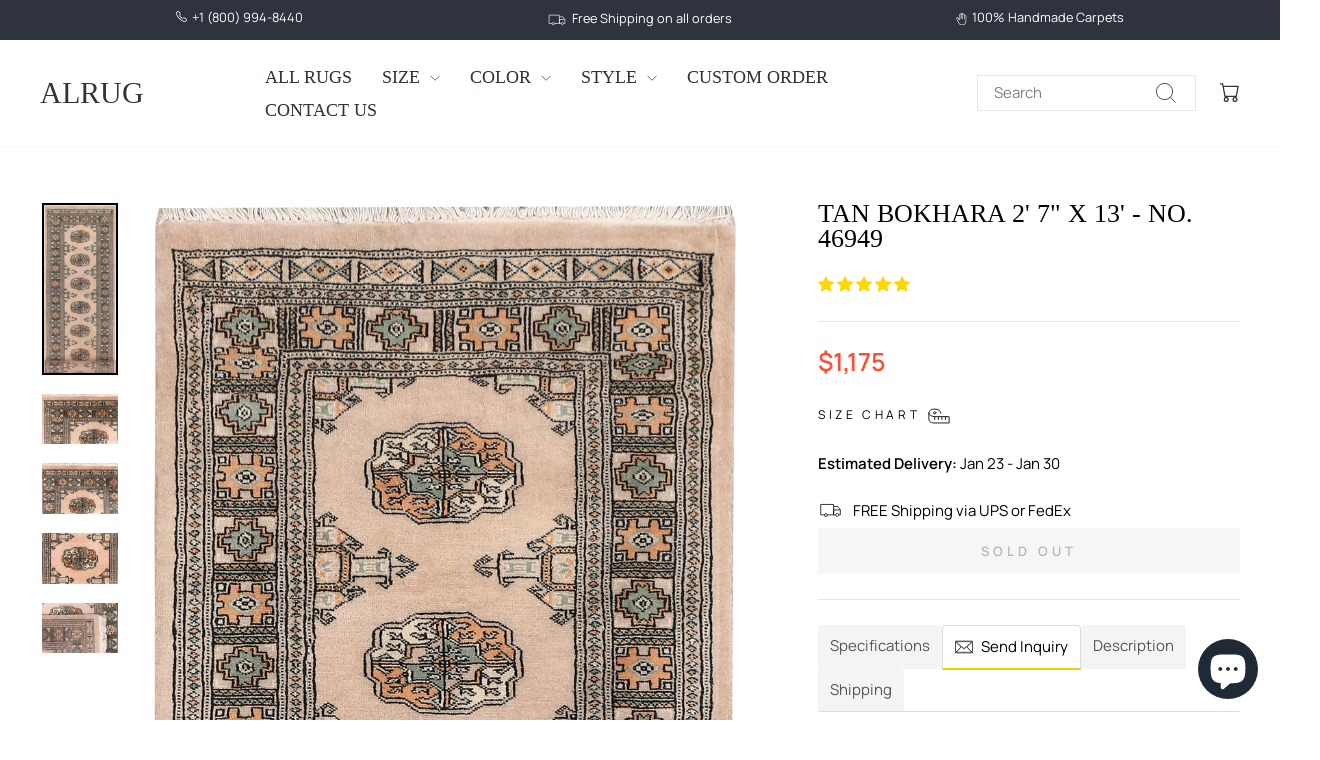

--- FILE ---
content_type: text/html; charset=utf-8
request_url: https://alrug.com/products/tan-bokhara-2-7-x-13-no-46949
body_size: 44745
content:
<!doctype html>
<html class="no-js" lang="en" dir="ltr">
<head>
  <meta charset="utf-8">
  <meta http-equiv="X-UA-Compatible" content="IE=edge,chrome=1">
  <meta name="viewport" content="width=device-width,initial-scale=1">
  <meta name="theme-color" content="#ffce29">
  <link rel="canonical" href="https://alrug.com/products/tan-bokhara-2-7-x-13-no-46949">
  <link rel="preconnect" href="https://cdn.shopify.com" crossorigin>
  <link rel="preconnect" href="https://fonts.shopifycdn.com" crossorigin>
  <link rel="dns-prefetch" href="https://productreviews.shopifycdn.com">
  <link rel="dns-prefetch" href="https://ajax.googleapis.com">
  <link rel="dns-prefetch" href="https://maps.googleapis.com">
  <link rel="dns-prefetch" href="https://maps.gstatic.com"><link rel="shortcut icon" href="//alrug.com/cdn/shop/files/favicon_32x32.png?v=1613728471" type="image/png" /><title>Tan Bokhara 2&#39; 7&quot; x 13&#39; - No. 46949
&ndash; ALRUG Rug Store
</title>
<meta name="description" content="Very beautiful handmade/hand-knotted Beige/Tan Oriental Bokhara from Pakistan"><meta property="og:site_name" content="ALRUG Rug Store">
  <meta property="og:url" content="https://alrug.com/products/tan-bokhara-2-7-x-13-no-46949">
  <meta property="og:title" content="Tan Bokhara 2&#39; 7&quot; x  13&#39; - No. 46949">
  <meta property="og:type" content="product">
  <meta property="og:description" content="Very beautiful handmade/hand-knotted Beige/Tan Oriental Bokhara from Pakistan"><meta property="og:image" content="http://alrug.com/cdn/shop/products/46949.jpg?v=1597033498">
    <meta property="og:image:secure_url" content="https://alrug.com/cdn/shop/products/46949.jpg?v=1597033498">
    <meta property="og:image:width" content="1500">
    <meta property="og:image:height" content="3386"><meta name="twitter:site" content="@alrugcom">
  <meta name="twitter:card" content="summary_large_image">
  <meta name="twitter:title" content="Tan Bokhara 2' 7" x  13' - No. 46949">
  <meta name="twitter:description" content="Very beautiful handmade/hand-knotted Beige/Tan Oriental Bokhara from Pakistan">
<script async crossorigin fetchpriority="high" src="/cdn/shopifycloud/importmap-polyfill/es-modules-shim.2.4.0.js"></script>
<script type="importmap">
{
  "imports": {
    "element.base-media": "//alrug.com/cdn/shop/t/25/assets/element.base-media.js?v=61305152781971747521761991656",
    "element.image.parallax": "//alrug.com/cdn/shop/t/25/assets/element.image.parallax.js?v=59188309605188605141761991656",
    "element.model": "//alrug.com/cdn/shop/t/25/assets/element.model.js?v=104979259955732717291761991656",
    "element.quantity-selector": "//alrug.com/cdn/shop/t/25/assets/element.quantity-selector.js?v=68208048201360514121761991656",
    "element.text.rte": "//alrug.com/cdn/shop/t/25/assets/element.text.rte.js?v=28194737298593644281761991656",
    "element.video": "//alrug.com/cdn/shop/t/25/assets/element.video.js?v=110560105447302630031761991656",
    "is-land": "//alrug.com/cdn/shop/t/25/assets/is-land.min.js?v=92343381495565747271761991656",
    "util.misc": "//alrug.com/cdn/shop/t/25/assets/util.misc.js?v=117964846174238173191761991657",
    "util.product-loader": "//alrug.com/cdn/shop/t/25/assets/util.product-loader.js?v=71947287259713254281761991657",
    "util.resource-loader": "//alrug.com/cdn/shop/t/25/assets/util.resource-loader.js?v=81301169148003274841761991657",
    "vendor.in-view": "//alrug.com/cdn/shop/t/25/assets/vendor.in-view.js?v=126891093837844970591761991657"
  }
}
</script><script type="module" src="//alrug.com/cdn/shop/t/25/assets/is-land.min.js?v=92343381495565747271761991656"></script>
<style data-shopify>
  @font-face {
  font-family: Manrope;
  font-weight: 400;
  font-style: normal;
  font-display: swap;
  src: url("//alrug.com/cdn/fonts/manrope/manrope_n4.cd2363f838fb1ef03bdb07c829c7c992d417dd64.woff2") format("woff2"),
       url("//alrug.com/cdn/fonts/manrope/manrope_n4.08b75e0e22a3f7267f64ccf115e9fb6d79fc1ce7.woff") format("woff");
}


  @font-face {
  font-family: Manrope;
  font-weight: 600;
  font-style: normal;
  font-display: swap;
  src: url("//alrug.com/cdn/fonts/manrope/manrope_n6.5ea4cfb23f4dbdd23fdb46c1257564ad6abe70cf.woff2") format("woff2"),
       url("//alrug.com/cdn/fonts/manrope/manrope_n6.c70fcd17c08beb02803eda70a4c8999d9081026b.woff") format("woff");
}

  
  
</style><link href="//alrug.com/cdn/shop/t/25/assets/theme.css?v=73868175781081846421764567149" rel="stylesheet" type="text/css" media="all" />
<style data-shopify>:root {
    --typeHeaderPrimary: "New York";
    --typeHeaderFallback: Iowan Old Style, Apple Garamond, Baskerville, Times New Roman, Droid Serif, Times, Source Serif Pro, serif, Apple Color Emoji, Segoe UI Emoji, Segoe UI Symbol;
    --typeHeaderSize: 30px;
    --typeHeaderWeight: 400;
    --typeHeaderLineHeight: 1;
    --typeHeaderSpacing: 0.0em;

    --typeBasePrimary:Manrope;
    --typeBaseFallback:sans-serif;
    --typeBaseSize: 15px;
    --typeBaseWeight: 400;
    --typeBaseSpacing: 0.0em;
    --typeBaseLineHeight: 1.2;
    --typeBaselineHeightMinus01: 1.1;

    --typeCollectionTitle: 18px;

    --iconWeight: 2px;
    --iconLinecaps: miter;

    
        --buttonRadius: 0;
    

    --colorGridOverlayOpacity: 0.1;
    --colorAnnouncement: #2f333d;
    --colorAnnouncementText: #ffffff;

    --colorBody: #ffffff;
    --colorBodyAlpha05: rgba(255, 255, 255, 0.05);
    --colorBodyDim: #f2f2f2;
    --colorBodyLightDim: #fafafa;
    --colorBodyMediumDim: #f5f5f5;


    --colorBorder: #e8e8e1;

    --colorBtnPrimary: #ffce29;
    --colorBtnPrimaryLight: #ffda5c;
    --colorBtnPrimaryDim: #ffc810;
    --colorBtnPrimaryText: #000000;

    --colorCartDot: #ffce29;

    --colorDrawers: #ffffff;
    --colorDrawersDim: #f2f2f2;
    --colorDrawerBorder: #e8e8e1;
    --colorDrawerText: #2f333d;
    --colorDrawerTextDark: #0e0f12;
    --colorDrawerButton: #111111;
    --colorDrawerButtonText: #ffffff;

    --colorFooter: #2f333d;
    --colorFooterText: #ffffff;
    --colorFooterTextAlpha01: #ffffff;

    --colorGridOverlay: #000000;
    --colorGridOverlayOpacity: 0.1;

    --colorHeaderTextAlpha01: rgba(47, 51, 61, 0.1);

    --colorHeroText: #ffffff;

    --colorSmallImageBg: #ffffff;
    --colorLargeImageBg: #0f0f0f;

    --colorImageOverlay: #000000;
    --colorImageOverlayOpacity: 0.1;
    --colorImageOverlayTextShadow: 0.2;

    --colorLink: #000000;

    --colorModalBg: rgba(230, 230, 230, 0.6);

    --colorNav: #ffffff;
    --colorNavText: #2f333d;

    --colorPrice: #ff4f33;

    --colorSaleTag: #1c1d1d;
    --colorSaleTagText: #ffffff;

    --colorTextBody: #000000;
    --colorTextBodyAlpha015: rgba(0, 0, 0, 0.15);
    --colorTextBodyAlpha005: rgba(0, 0, 0, 0.05);
    --colorTextBodyAlpha008: rgba(0, 0, 0, 0.08);
    --colorTextSavings: #000000;

    --urlIcoSelect: url(//alrug.com/cdn/shop/t/25/assets/ico-select.svg);
    --urlIcoSelectFooter: url(//alrug.com/cdn/shop/t/25/assets/ico-select-footer.svg);
    --urlIcoSelectWhite: url(//alrug.com/cdn/shop/t/25/assets/ico-select-white.svg);

    --grid-gutter: 17px;
    --drawer-gutter: 20px;

    --sizeChartMargin: 25px 0;
    --sizeChartIconMargin: 5px;

    --newsletterReminderPadding: 40px;

    /*Shop Pay Installments*/
    --color-body-text: #000000;
    --color-body: #ffffff;
    --color-bg: #ffffff;
    }

    .placeholder-content {
    background-image: linear-gradient(100deg, #ffffff 40%, #f7f7f7 63%, #ffffff 79%);
    }</style><script>
    document.documentElement.className = document.documentElement.className.replace('no-js', 'js');

    window.theme = window.theme || {};
    theme.routes = {
      home: "/",
      cart: "/cart.js",
      cartPage: "/cart",
      cartAdd: "/cart/add.js",
      cartChange: "/cart/change.js",
      search: "/search",
      predictiveSearch: "/search/suggest"
    };
    theme.strings = {
      soldOut: "Sold Out",
      unavailable: "Unavailable",
      inStockLabel: "In stock, ready to ship",
      oneStockLabel: "Low stock - [count] item left",
      otherStockLabel: "Low stock - [count] items left",
      willNotShipUntil: "Ready to ship [date]",
      willBeInStockAfter: "Back in stock [date]",
      waitingForStock: "Backordered, shipping soon",
      savePrice: "Save [saved_amount]",
      cartEmpty: "Your cart is currently empty.",
      cartTermsConfirmation: "You must agree with the terms and conditions of sales to check out",
      searchCollections: "Collections",
      searchPages: "Pages",
      searchArticles: "Articles",
      productFrom: "from ",
      maxQuantity: "You can only have [quantity] of [title] in your cart."
    };
    theme.settings = {
      cartType: "drawer",
      isCustomerTemplate: false,
      moneyFormat: "${{amount}}",
      saveType: "dollar",
      productImageSize: "portrait",
      productImageCover: true,
      predictiveSearch: true,
      predictiveSearchType: null,
      predictiveSearchVendor: false,
      predictiveSearchPrice: false,
      quickView: true,
      themeName: 'Impulse',
      themeVersion: "8.1.0"
    };
  </script>

  <script>window.performance && window.performance.mark && window.performance.mark('shopify.content_for_header.start');</script><meta name="google-site-verification" content="MQfhfbvafgknMp5eUlv4vplN5py-Qexlftaq1SYag4U">
<meta id="shopify-digital-wallet" name="shopify-digital-wallet" content="/30658658363/digital_wallets/dialog">
<meta name="shopify-checkout-api-token" content="46855d23abd72ecb4f4206ad28c8f39a">
<meta id="in-context-paypal-metadata" data-shop-id="30658658363" data-venmo-supported="true" data-environment="production" data-locale="en_US" data-paypal-v4="true" data-currency="USD">
<link rel="alternate" type="application/json+oembed" href="https://alrug.com/products/tan-bokhara-2-7-x-13-no-46949.oembed">
<script async="async" src="/checkouts/internal/preloads.js?locale=en-US"></script>
<script id="shopify-features" type="application/json">{"accessToken":"46855d23abd72ecb4f4206ad28c8f39a","betas":["rich-media-storefront-analytics"],"domain":"alrug.com","predictiveSearch":true,"shopId":30658658363,"locale":"en"}</script>
<script>var Shopify = Shopify || {};
Shopify.shop = "alrug.myshopify.com";
Shopify.locale = "en";
Shopify.currency = {"active":"USD","rate":"1.0"};
Shopify.country = "US";
Shopify.theme = {"name":"Impulse (New Version)","id":145748066455,"schema_name":"Impulse","schema_version":"8.1.0","theme_store_id":857,"role":"main"};
Shopify.theme.handle = "null";
Shopify.theme.style = {"id":null,"handle":null};
Shopify.cdnHost = "alrug.com/cdn";
Shopify.routes = Shopify.routes || {};
Shopify.routes.root = "/";</script>
<script type="module">!function(o){(o.Shopify=o.Shopify||{}).modules=!0}(window);</script>
<script>!function(o){function n(){var o=[];function n(){o.push(Array.prototype.slice.apply(arguments))}return n.q=o,n}var t=o.Shopify=o.Shopify||{};t.loadFeatures=n(),t.autoloadFeatures=n()}(window);</script>
<script id="shop-js-analytics" type="application/json">{"pageType":"product"}</script>
<script defer="defer" async type="module" src="//alrug.com/cdn/shopifycloud/shop-js/modules/v2/client.init-shop-cart-sync_C5BV16lS.en.esm.js"></script>
<script defer="defer" async type="module" src="//alrug.com/cdn/shopifycloud/shop-js/modules/v2/chunk.common_CygWptCX.esm.js"></script>
<script type="module">
  await import("//alrug.com/cdn/shopifycloud/shop-js/modules/v2/client.init-shop-cart-sync_C5BV16lS.en.esm.js");
await import("//alrug.com/cdn/shopifycloud/shop-js/modules/v2/chunk.common_CygWptCX.esm.js");

  window.Shopify.SignInWithShop?.initShopCartSync?.({"fedCMEnabled":true,"windoidEnabled":true});

</script>
<script>(function() {
  var isLoaded = false;
  function asyncLoad() {
    if (isLoaded) return;
    isLoaded = true;
    var urls = ["https:\/\/sliderapp.hulkapps.com\/assets\/js\/slider.js?shop=alrug.myshopify.com"];
    for (var i = 0; i < urls.length; i++) {
      var s = document.createElement('script');
      s.type = 'text/javascript';
      s.async = true;
      s.src = urls[i];
      var x = document.getElementsByTagName('script')[0];
      x.parentNode.insertBefore(s, x);
    }
  };
  if(window.attachEvent) {
    window.attachEvent('onload', asyncLoad);
  } else {
    window.addEventListener('load', asyncLoad, false);
  }
})();</script>
<script id="__st">var __st={"a":30658658363,"offset":-28800,"reqid":"54b0d859-4eda-4117-8219-e266801a10d0-1768784864","pageurl":"alrug.com\/products\/tan-bokhara-2-7-x-13-no-46949","u":"c7afb37e979f","p":"product","rtyp":"product","rid":5251806265495};</script>
<script>window.ShopifyPaypalV4VisibilityTracking = true;</script>
<script id="captcha-bootstrap">!function(){'use strict';const t='contact',e='account',n='new_comment',o=[[t,t],['blogs',n],['comments',n],[t,'customer']],c=[[e,'customer_login'],[e,'guest_login'],[e,'recover_customer_password'],[e,'create_customer']],r=t=>t.map((([t,e])=>`form[action*='/${t}']:not([data-nocaptcha='true']) input[name='form_type'][value='${e}']`)).join(','),a=t=>()=>t?[...document.querySelectorAll(t)].map((t=>t.form)):[];function s(){const t=[...o],e=r(t);return a(e)}const i='password',u='form_key',d=['recaptcha-v3-token','g-recaptcha-response','h-captcha-response',i],f=()=>{try{return window.sessionStorage}catch{return}},m='__shopify_v',_=t=>t.elements[u];function p(t,e,n=!1){try{const o=window.sessionStorage,c=JSON.parse(o.getItem(e)),{data:r}=function(t){const{data:e,action:n}=t;return t[m]||n?{data:e,action:n}:{data:t,action:n}}(c);for(const[e,n]of Object.entries(r))t.elements[e]&&(t.elements[e].value=n);n&&o.removeItem(e)}catch(o){console.error('form repopulation failed',{error:o})}}const l='form_type',E='cptcha';function T(t){t.dataset[E]=!0}const w=window,h=w.document,L='Shopify',v='ce_forms',y='captcha';let A=!1;((t,e)=>{const n=(g='f06e6c50-85a8-45c8-87d0-21a2b65856fe',I='https://cdn.shopify.com/shopifycloud/storefront-forms-hcaptcha/ce_storefront_forms_captcha_hcaptcha.v1.5.2.iife.js',D={infoText:'Protected by hCaptcha',privacyText:'Privacy',termsText:'Terms'},(t,e,n)=>{const o=w[L][v],c=o.bindForm;if(c)return c(t,g,e,D).then(n);var r;o.q.push([[t,g,e,D],n]),r=I,A||(h.body.append(Object.assign(h.createElement('script'),{id:'captcha-provider',async:!0,src:r})),A=!0)});var g,I,D;w[L]=w[L]||{},w[L][v]=w[L][v]||{},w[L][v].q=[],w[L][y]=w[L][y]||{},w[L][y].protect=function(t,e){n(t,void 0,e),T(t)},Object.freeze(w[L][y]),function(t,e,n,w,h,L){const[v,y,A,g]=function(t,e,n){const i=e?o:[],u=t?c:[],d=[...i,...u],f=r(d),m=r(i),_=r(d.filter((([t,e])=>n.includes(e))));return[a(f),a(m),a(_),s()]}(w,h,L),I=t=>{const e=t.target;return e instanceof HTMLFormElement?e:e&&e.form},D=t=>v().includes(t);t.addEventListener('submit',(t=>{const e=I(t);if(!e)return;const n=D(e)&&!e.dataset.hcaptchaBound&&!e.dataset.recaptchaBound,o=_(e),c=g().includes(e)&&(!o||!o.value);(n||c)&&t.preventDefault(),c&&!n&&(function(t){try{if(!f())return;!function(t){const e=f();if(!e)return;const n=_(t);if(!n)return;const o=n.value;o&&e.removeItem(o)}(t);const e=Array.from(Array(32),(()=>Math.random().toString(36)[2])).join('');!function(t,e){_(t)||t.append(Object.assign(document.createElement('input'),{type:'hidden',name:u})),t.elements[u].value=e}(t,e),function(t,e){const n=f();if(!n)return;const o=[...t.querySelectorAll(`input[type='${i}']`)].map((({name:t})=>t)),c=[...d,...o],r={};for(const[a,s]of new FormData(t).entries())c.includes(a)||(r[a]=s);n.setItem(e,JSON.stringify({[m]:1,action:t.action,data:r}))}(t,e)}catch(e){console.error('failed to persist form',e)}}(e),e.submit())}));const S=(t,e)=>{t&&!t.dataset[E]&&(n(t,e.some((e=>e===t))),T(t))};for(const o of['focusin','change'])t.addEventListener(o,(t=>{const e=I(t);D(e)&&S(e,y())}));const B=e.get('form_key'),M=e.get(l),P=B&&M;t.addEventListener('DOMContentLoaded',(()=>{const t=y();if(P)for(const e of t)e.elements[l].value===M&&p(e,B);[...new Set([...A(),...v().filter((t=>'true'===t.dataset.shopifyCaptcha))])].forEach((e=>S(e,t)))}))}(h,new URLSearchParams(w.location.search),n,t,e,['guest_login'])})(!0,!0)}();</script>
<script integrity="sha256-4kQ18oKyAcykRKYeNunJcIwy7WH5gtpwJnB7kiuLZ1E=" data-source-attribution="shopify.loadfeatures" defer="defer" src="//alrug.com/cdn/shopifycloud/storefront/assets/storefront/load_feature-a0a9edcb.js" crossorigin="anonymous"></script>
<script data-source-attribution="shopify.dynamic_checkout.dynamic.init">var Shopify=Shopify||{};Shopify.PaymentButton=Shopify.PaymentButton||{isStorefrontPortableWallets:!0,init:function(){window.Shopify.PaymentButton.init=function(){};var t=document.createElement("script");t.src="https://alrug.com/cdn/shopifycloud/portable-wallets/latest/portable-wallets.en.js",t.type="module",document.head.appendChild(t)}};
</script>
<script data-source-attribution="shopify.dynamic_checkout.buyer_consent">
  function portableWalletsHideBuyerConsent(e){var t=document.getElementById("shopify-buyer-consent"),n=document.getElementById("shopify-subscription-policy-button");t&&n&&(t.classList.add("hidden"),t.setAttribute("aria-hidden","true"),n.removeEventListener("click",e))}function portableWalletsShowBuyerConsent(e){var t=document.getElementById("shopify-buyer-consent"),n=document.getElementById("shopify-subscription-policy-button");t&&n&&(t.classList.remove("hidden"),t.removeAttribute("aria-hidden"),n.addEventListener("click",e))}window.Shopify?.PaymentButton&&(window.Shopify.PaymentButton.hideBuyerConsent=portableWalletsHideBuyerConsent,window.Shopify.PaymentButton.showBuyerConsent=portableWalletsShowBuyerConsent);
</script>
<script data-source-attribution="shopify.dynamic_checkout.cart.bootstrap">document.addEventListener("DOMContentLoaded",(function(){function t(){return document.querySelector("shopify-accelerated-checkout-cart, shopify-accelerated-checkout")}if(t())Shopify.PaymentButton.init();else{new MutationObserver((function(e,n){t()&&(Shopify.PaymentButton.init(),n.disconnect())})).observe(document.body,{childList:!0,subtree:!0})}}));
</script>
<link id="shopify-accelerated-checkout-styles" rel="stylesheet" media="screen" href="https://alrug.com/cdn/shopifycloud/portable-wallets/latest/accelerated-checkout-backwards-compat.css" crossorigin="anonymous">
<style id="shopify-accelerated-checkout-cart">
        #shopify-buyer-consent {
  margin-top: 1em;
  display: inline-block;
  width: 100%;
}

#shopify-buyer-consent.hidden {
  display: none;
}

#shopify-subscription-policy-button {
  background: none;
  border: none;
  padding: 0;
  text-decoration: underline;
  font-size: inherit;
  cursor: pointer;
}

#shopify-subscription-policy-button::before {
  box-shadow: none;
}

      </style>

<script>window.performance && window.performance.mark && window.performance.mark('shopify.content_for_header.end');</script>

  <style data-shopify>
    :root {
      /* Root Variables */
      /* ========================= */
      --root-color-primary: #000000;
      --color-primary: #000000;
      --root-color-secondary: #ffffff;
      --color-secondary: #ffffff;
      --color-sale-tag: #1c1d1d;
      --color-sale-tag-text: #ffffff;
      --layout-section-padding-block: 3rem;
      --layout-section-padding-inline--md: 40px;
      --layout-section-max-inline-size: 1420px; 


      /* Text */
      /* ========================= */
      
      /* Body Font Styles */
      --element-text-font-family--body: Manrope;
      --element-text-font-family-fallback--body: sans-serif;
      --element-text-font-weight--body: 400;
      --element-text-letter-spacing--body: 0.0em;
      --element-text-text-transform--body: none;

      /* Body Font Sizes */
      --element-text-font-size--body: initial;
      --element-text-font-size--body-xs: 11px;
      --element-text-font-size--body-sm: 13px;
      --element-text-font-size--body-md: 15px;
      --element-text-font-size--body-lg: 17px;
      
      /* Body Line Heights */
      --element-text-line-height--body: 1.2;

      /* Heading Font Styles */
      --element-text-font-family--heading: "New York";
      --element-text-font-family-fallback--heading: Iowan Old Style, Apple Garamond, Baskerville, Times New Roman, Droid Serif, Times, Source Serif Pro, serif, Apple Color Emoji, Segoe UI Emoji, Segoe UI Symbol;
      --element-text-font-weight--heading: 400;
      --element-text-letter-spacing--heading: 0.0em;
      
      
      --element-text-text-transform--heading: uppercase;
       
      
      
      /* Heading Font Sizes */
      --element-text-font-size--heading-2xl: 46px;
      --element-text-font-size--heading-xl: 30px;
      --element-text-font-size--heading-lg: 24px;
      --element-text-font-size--heading-md: 22px;
      --element-text-font-size--heading-sm: 16px;
      --element-text-font-size--heading-xs: 14px;
      
      /* Heading Line Heights */
      --element-text-line-height--heading: 1;

      /* Buttons */
      /* ========================= */
      
          --element-button-radius: 0;
      

      --element-button-padding-block: 12px;
      --element-button-text-transform: uppercase;
      --element-button-font-weight: 800;
      --element-button-font-size: max(calc(var(--typeBaseSize) - 4px), 13px);
      --element-button-letter-spacing: .3em;

      /* Base Color Variables */
      --element-button-color-primary: #ffce29;
      --element-button-color-secondary: #000000;
      --element-button-shade-border: 100%;

      /* Hover State Variables */
      --element-button-shade-background--hover: 0%;
      --element-button-shade-border--hover: 100%;

      /* Focus State Variables */
      --element-button-color-focus: var(--color-focus);

      /* Inputs */
      /* ========================= */
      
          --element-icon-radius: 0;
      

      --element-input-font-size: var(--element-text-font-size--body-sm);
      --element-input-box-shadow-shade: 100%;

      /* Hover State Variables */
      --element-input-background-shade--hover: 0%;
      --element-input-box-shadow-spread-radius--hover: 1px;
    }

    @media only screen and (max-width: 768px) {
      :root {
        --element-button-font-size: max(calc(var(--typeBaseSize) - 5px), 11px);
      }
    }

    .element-radio {
        &:has(input[type='radio']:checked) {
          --element-button-color: var(--element-button-color-secondary);
        }
    }

    /* ATC Button Overrides */
    /* ========================= */

    .element-button[type="submit"],
    .element-button[type="submit"] .element-text,
    .element-button--shopify-payment-wrapper button {
      --element-button-padding-block: 13px;
      --element-button-padding-inline: 20px;
      --element-button-line-height: 1.42;
      --_font-size--body-md: var(--element-button-font-size);

      line-height: 1.42 !important;
    }

    /* When dynamic checkout is enabled */
    product-form:has(.element-button--shopify-payment-wrapper) {
      --element-button-color: #000000;

      .element-button[type="submit"],
      .element-button--shopify-payment-wrapper button {
        min-height: 50px !important;
      }

      .shopify-payment-button {
        margin: 0;
      }
    }

    /* Hover animation for non-angled buttons */
    body:not([data-button_style='angled']) .element-button[type="submit"] {
      position: relative;
      overflow: hidden;

      &:after {
        content: '';
        position: absolute;
        top: 0;
        left: 150%;
        width: 200%;
        height: 100%;
        transform: skewX(-20deg);
        background-image: linear-gradient(to right,transparent, rgba(255,255,255,.25),transparent);
      }

      &:hover:after {
        animation: shine 0.75s cubic-bezier(0.01, 0.56, 1, 1);
      }
    }

    /* ANGLED STYLE - ATC Button Overrides */
    /* ========================= */
    
    [data-button_style='angled'] {
      --element-button-shade-background--active: var(--element-button-shade-background);
      --element-button-shade-border--active: var(--element-button-shade-border);

      .element-button[type="submit"] {
        --_box-shadow: none;

        position: relative;
        max-width: 94%;
        border-top: 1px solid #ffce29;
        border-bottom: 1px solid #ffce29;
        
        &:before,
        &:after {
          content: '';
          position: absolute;
          display: block;
          top: -1px;
          bottom: -1px;
          width: 20px;
          transform: skewX(-12deg);
          background-color: #ffce29;
        }
        
        &:before {
          left: -6px;
        }
        
        &:after {
          right: -6px;
        }
      }

      /* When dynamic checkout is enabled */
      product-form:has(.element-button--shopify-payment-wrapper) {
        .element-button[type="submit"]:before,
        .element-button[type="submit"]:after {
          background-color: color-mix(in srgb,var(--_color-text) var(--_shade-background),var(--_color-background));
          border-top: 1px solid #ffce29;
          border-bottom: 1px solid #ffce29;
        }

        .element-button[type="submit"]:before {
          border-left: 1px solid #ffce29;
        }
        
        .element-button[type="submit"]:after {
          border-right: 1px solid #ffce29;
        }
      }

      .element-button--shopify-payment-wrapper {
        --_color-background: #ffce29;

        button:hover,
        button:before,
        button:after {
          background-color: color-mix(in srgb,var(--_color-text) var(--_shade-background),var(--_color-background)) !important;
        }

        button:not(button:focus-visible) {
          box-shadow: none !important;
        }
      }
    }
  </style>

  <script src="//alrug.com/cdn/shop/t/25/assets/vendor-scripts-v11.js" defer="defer"></script><script src="//alrug.com/cdn/shop/t/25/assets/theme.js?v=37464665677553493711764018235" defer="defer"></script>
<!-- BEGIN app block: shopify://apps/judge-me-reviews/blocks/judgeme_core/61ccd3b1-a9f2-4160-9fe9-4fec8413e5d8 --><!-- Start of Judge.me Core -->






<link rel="dns-prefetch" href="https://cdnwidget.judge.me">
<link rel="dns-prefetch" href="https://cdn.judge.me">
<link rel="dns-prefetch" href="https://cdn1.judge.me">
<link rel="dns-prefetch" href="https://api.judge.me">

<script data-cfasync='false' class='jdgm-settings-script'>window.jdgmSettings={"pagination":5,"disable_web_reviews":false,"badge_no_review_text":"No reviews","badge_n_reviews_text":"{{ n }} review/reviews","badge_star_color":"#F0CA09","hide_badge_preview_if_no_reviews":true,"badge_hide_text":true,"enforce_center_preview_badge":false,"widget_title":"Customer Reviews","widget_open_form_text":"Write a review","widget_close_form_text":"Cancel review","widget_refresh_page_text":"Refresh page","widget_summary_text":"Based on {{ number_of_reviews }} review/reviews","widget_no_review_text":"Be the first to write a review","widget_name_field_text":"Display name","widget_verified_name_field_text":"Verified Name (public)","widget_name_placeholder_text":"Display name","widget_required_field_error_text":"This field is required.","widget_email_field_text":"Email address","widget_verified_email_field_text":"Verified Email (private, can not be edited)","widget_email_placeholder_text":"Your email address","widget_email_field_error_text":"Please enter a valid email address.","widget_rating_field_text":"Rating","widget_review_title_field_text":"Review Title","widget_review_title_placeholder_text":"Give your review a title","widget_review_body_field_text":"Review content","widget_review_body_placeholder_text":"Start writing here...","widget_pictures_field_text":"Picture/Video (optional)","widget_submit_review_text":"Submit Review","widget_submit_verified_review_text":"Submit Verified Review","widget_submit_success_msg_with_auto_publish":"Thank you! Please refresh the page in a few moments to see your review. You can remove or edit your review by logging into \u003ca href='https://judge.me/login' target='_blank' rel='nofollow noopener'\u003eJudge.me\u003c/a\u003e","widget_submit_success_msg_no_auto_publish":"Thank you! Your review will be published as soon as it is approved by the shop admin. You can remove or edit your review by logging into \u003ca href='https://judge.me/login' target='_blank' rel='nofollow noopener'\u003eJudge.me\u003c/a\u003e","widget_show_default_reviews_out_of_total_text":"Showing {{ n_reviews_shown }} out of {{ n_reviews }} reviews.","widget_show_all_link_text":"Show all","widget_show_less_link_text":"Show less","widget_author_said_text":"{{ reviewer_name }} said:","widget_days_text":"{{ n }} days ago","widget_weeks_text":"{{ n }} week/weeks ago","widget_months_text":"{{ n }} month/months ago","widget_years_text":"{{ n }} year/years ago","widget_yesterday_text":"Yesterday","widget_today_text":"Today","widget_replied_text":"\u003e\u003e {{ shop_name }} replied:","widget_read_more_text":"Read more","widget_reviewer_name_as_initial":"","widget_rating_filter_color":"#fbcd0a","widget_rating_filter_see_all_text":"See all reviews","widget_sorting_most_recent_text":"Most Recent","widget_sorting_highest_rating_text":"Highest Rating","widget_sorting_lowest_rating_text":"Lowest Rating","widget_sorting_with_pictures_text":"Only Pictures","widget_sorting_most_helpful_text":"Most Helpful","widget_open_question_form_text":"Ask a question","widget_reviews_subtab_text":"Reviews","widget_questions_subtab_text":"Questions","widget_question_label_text":"Question","widget_answer_label_text":"Answer","widget_question_placeholder_text":"Write your question here","widget_submit_question_text":"Submit Question","widget_question_submit_success_text":"Thank you for your question! We will notify you once it gets answered.","widget_star_color":"#FFD700","verified_badge_text":"Verified","verified_badge_bg_color":"","verified_badge_text_color":"","verified_badge_placement":"left-of-reviewer-name","widget_review_max_height":"","widget_hide_border":false,"widget_social_share":false,"widget_thumb":false,"widget_review_location_show":false,"widget_location_format":"","all_reviews_include_out_of_store_products":true,"all_reviews_out_of_store_text":"(out of store)","all_reviews_pagination":100,"all_reviews_product_name_prefix_text":"about","enable_review_pictures":true,"enable_question_anwser":false,"widget_theme":"default","review_date_format":"mm/dd/yyyy","default_sort_method":"most-recent","widget_product_reviews_subtab_text":"Product Reviews","widget_shop_reviews_subtab_text":"Shop Reviews","widget_other_products_reviews_text":"Reviews for other products","widget_store_reviews_subtab_text":"Store reviews","widget_no_store_reviews_text":"This store hasn't received any reviews yet","widget_web_restriction_product_reviews_text":"This product hasn't received any reviews yet","widget_no_items_text":"No items found","widget_show_more_text":"Show more","widget_write_a_store_review_text":"Write a Store Review","widget_other_languages_heading":"Reviews in Other Languages","widget_translate_review_text":"Translate review to {{ language }}","widget_translating_review_text":"Translating...","widget_show_original_translation_text":"Show original ({{ language }})","widget_translate_review_failed_text":"Review couldn't be translated.","widget_translate_review_retry_text":"Retry","widget_translate_review_try_again_later_text":"Try again later","show_product_url_for_grouped_product":false,"widget_sorting_pictures_first_text":"Pictures First","show_pictures_on_all_rev_page_mobile":false,"show_pictures_on_all_rev_page_desktop":false,"floating_tab_hide_mobile_install_preference":false,"floating_tab_button_name":"★ Reviews","floating_tab_title":"Let customers speak for us","floating_tab_button_color":"","floating_tab_button_background_color":"","floating_tab_url":"","floating_tab_url_enabled":false,"floating_tab_tab_style":"text","all_reviews_text_badge_text":"Customers rate us {{ shop.metafields.judgeme.all_reviews_rating | round: 1 }}/5 based on {{ shop.metafields.judgeme.all_reviews_count }} reviews.","all_reviews_text_badge_text_branded_style":"{{ shop.metafields.judgeme.all_reviews_rating | round: 1 }} out of 5 stars based on {{ shop.metafields.judgeme.all_reviews_count }} reviews","is_all_reviews_text_badge_a_link":false,"show_stars_for_all_reviews_text_badge":false,"all_reviews_text_badge_url":"","all_reviews_text_style":"branded","all_reviews_text_color_style":"judgeme_brand_color","all_reviews_text_color":"#108474","all_reviews_text_show_jm_brand":false,"featured_carousel_show_header":true,"featured_carousel_title":"Let customers speak for us","testimonials_carousel_title":"Customers are saying","videos_carousel_title":"Real customer stories","cards_carousel_title":"Customers are saying","featured_carousel_count_text":"from {{ n }} reviews","featured_carousel_add_link_to_all_reviews_page":false,"featured_carousel_url":"","featured_carousel_show_images":true,"featured_carousel_autoslide_interval":5,"featured_carousel_arrows_on_the_sides":false,"featured_carousel_height":250,"featured_carousel_width":80,"featured_carousel_image_size":0,"featured_carousel_image_height":250,"featured_carousel_arrow_color":"#eeeeee","verified_count_badge_style":"branded","verified_count_badge_orientation":"horizontal","verified_count_badge_color_style":"judgeme_brand_color","verified_count_badge_color":"#108474","is_verified_count_badge_a_link":false,"verified_count_badge_url":"","verified_count_badge_show_jm_brand":true,"widget_rating_preset_default":5,"widget_first_sub_tab":"product-reviews","widget_show_histogram":true,"widget_histogram_use_custom_color":false,"widget_pagination_use_custom_color":false,"widget_star_use_custom_color":false,"widget_verified_badge_use_custom_color":false,"widget_write_review_use_custom_color":false,"picture_reminder_submit_button":"Upload Pictures","enable_review_videos":false,"mute_video_by_default":false,"widget_sorting_videos_first_text":"Videos First","widget_review_pending_text":"Pending","featured_carousel_items_for_large_screen":3,"social_share_options_order":"Facebook,Twitter","remove_microdata_snippet":true,"disable_json_ld":false,"enable_json_ld_products":false,"preview_badge_show_question_text":false,"preview_badge_no_question_text":"No questions","preview_badge_n_question_text":"{{ number_of_questions }} question/questions","qa_badge_show_icon":false,"qa_badge_position":"same-row","remove_judgeme_branding":false,"widget_add_search_bar":false,"widget_search_bar_placeholder":"Search","widget_sorting_verified_only_text":"Verified only","featured_carousel_theme":"default","featured_carousel_show_rating":true,"featured_carousel_show_title":true,"featured_carousel_show_body":true,"featured_carousel_show_date":false,"featured_carousel_show_reviewer":true,"featured_carousel_show_product":false,"featured_carousel_header_background_color":"#108474","featured_carousel_header_text_color":"#ffffff","featured_carousel_name_product_separator":"reviewed","featured_carousel_full_star_background":"#108474","featured_carousel_empty_star_background":"#dadada","featured_carousel_vertical_theme_background":"#f9fafb","featured_carousel_verified_badge_enable":true,"featured_carousel_verified_badge_color":"#108474","featured_carousel_border_style":"round","featured_carousel_review_line_length_limit":3,"featured_carousel_more_reviews_button_text":"Read more reviews","featured_carousel_view_product_button_text":"View product","all_reviews_page_load_reviews_on":"scroll","all_reviews_page_load_more_text":"Load More Reviews","disable_fb_tab_reviews":false,"enable_ajax_cdn_cache":false,"widget_advanced_speed_features":5,"widget_public_name_text":"displayed publicly like","default_reviewer_name":"John Smith","default_reviewer_name_has_non_latin":true,"widget_reviewer_anonymous":"Anonymous","medals_widget_title":"Judge.me Review Medals","medals_widget_background_color":"#f9fafb","medals_widget_position":"footer_all_pages","medals_widget_border_color":"#f9fafb","medals_widget_verified_text_position":"left","medals_widget_use_monochromatic_version":false,"medals_widget_elements_color":"#108474","show_reviewer_avatar":true,"widget_invalid_yt_video_url_error_text":"Not a YouTube video URL","widget_max_length_field_error_text":"Please enter no more than {0} characters.","widget_show_country_flag":false,"widget_show_collected_via_shop_app":true,"widget_verified_by_shop_badge_style":"light","widget_verified_by_shop_text":"Verified by Shop","widget_show_photo_gallery":false,"widget_load_with_code_splitting":true,"widget_ugc_install_preference":false,"widget_ugc_title":"Made by us, Shared by you","widget_ugc_subtitle":"Tag us to see your picture featured in our page","widget_ugc_arrows_color":"#ffffff","widget_ugc_primary_button_text":"Buy Now","widget_ugc_primary_button_background_color":"#108474","widget_ugc_primary_button_text_color":"#ffffff","widget_ugc_primary_button_border_width":"0","widget_ugc_primary_button_border_style":"none","widget_ugc_primary_button_border_color":"#108474","widget_ugc_primary_button_border_radius":"25","widget_ugc_secondary_button_text":"Load More","widget_ugc_secondary_button_background_color":"#ffffff","widget_ugc_secondary_button_text_color":"#108474","widget_ugc_secondary_button_border_width":"2","widget_ugc_secondary_button_border_style":"solid","widget_ugc_secondary_button_border_color":"#108474","widget_ugc_secondary_button_border_radius":"25","widget_ugc_reviews_button_text":"View Reviews","widget_ugc_reviews_button_background_color":"#ffffff","widget_ugc_reviews_button_text_color":"#108474","widget_ugc_reviews_button_border_width":"2","widget_ugc_reviews_button_border_style":"solid","widget_ugc_reviews_button_border_color":"#108474","widget_ugc_reviews_button_border_radius":"25","widget_ugc_reviews_button_link_to":"judgeme-reviews-page","widget_ugc_show_post_date":true,"widget_ugc_max_width":"800","widget_rating_metafield_value_type":true,"widget_primary_color":"#DCB90D","widget_enable_secondary_color":false,"widget_secondary_color":"#edf5f5","widget_summary_average_rating_text":"{{ average_rating }} out of 5","widget_media_grid_title":"Customer photos \u0026 videos","widget_media_grid_see_more_text":"See more","widget_round_style":false,"widget_show_product_medals":true,"widget_verified_by_judgeme_text":"Verified by Judge.me","widget_show_store_medals":true,"widget_verified_by_judgeme_text_in_store_medals":"Verified by Judge.me","widget_media_field_exceed_quantity_message":"Sorry, we can only accept {{ max_media }} for one review.","widget_media_field_exceed_limit_message":"{{ file_name }} is too large, please select a {{ media_type }} less than {{ size_limit }}MB.","widget_review_submitted_text":"Review Submitted!","widget_question_submitted_text":"Question Submitted!","widget_close_form_text_question":"Cancel","widget_write_your_answer_here_text":"Write your answer here","widget_enabled_branded_link":true,"widget_show_collected_by_judgeme":false,"widget_reviewer_name_color":"","widget_write_review_text_color":"","widget_write_review_bg_color":"","widget_collected_by_judgeme_text":"collected by Judge.me","widget_pagination_type":"standard","widget_load_more_text":"Load More","widget_load_more_color":"#108474","widget_full_review_text":"Full Review","widget_read_more_reviews_text":"Read More Reviews","widget_read_questions_text":"Read Questions","widget_questions_and_answers_text":"Questions \u0026 Answers","widget_verified_by_text":"Verified by","widget_verified_text":"Verified","widget_number_of_reviews_text":"{{ number_of_reviews }} reviews","widget_back_button_text":"Back","widget_next_button_text":"Next","widget_custom_forms_filter_button":"Filters","custom_forms_style":"horizontal","widget_show_review_information":false,"how_reviews_are_collected":"How reviews are collected?","widget_show_review_keywords":false,"widget_gdpr_statement":"How we use your data: We'll only contact you about the review you left, and only if necessary. By submitting your review, you agree to Judge.me's \u003ca href='https://judge.me/terms' target='_blank' rel='nofollow noopener'\u003eterms\u003c/a\u003e, \u003ca href='https://judge.me/privacy' target='_blank' rel='nofollow noopener'\u003eprivacy\u003c/a\u003e and \u003ca href='https://judge.me/content-policy' target='_blank' rel='nofollow noopener'\u003econtent\u003c/a\u003e policies.","widget_multilingual_sorting_enabled":false,"widget_translate_review_content_enabled":false,"widget_translate_review_content_method":"manual","popup_widget_review_selection":"automatically_with_pictures","popup_widget_round_border_style":true,"popup_widget_show_title":true,"popup_widget_show_body":true,"popup_widget_show_reviewer":false,"popup_widget_show_product":true,"popup_widget_show_pictures":true,"popup_widget_use_review_picture":true,"popup_widget_show_on_home_page":true,"popup_widget_show_on_product_page":true,"popup_widget_show_on_collection_page":true,"popup_widget_show_on_cart_page":true,"popup_widget_position":"bottom_left","popup_widget_first_review_delay":5,"popup_widget_duration":5,"popup_widget_interval":5,"popup_widget_review_count":5,"popup_widget_hide_on_mobile":true,"review_snippet_widget_round_border_style":true,"review_snippet_widget_card_color":"#FFFFFF","review_snippet_widget_slider_arrows_background_color":"#FFFFFF","review_snippet_widget_slider_arrows_color":"#000000","review_snippet_widget_star_color":"#108474","show_product_variant":false,"all_reviews_product_variant_label_text":"Variant: ","widget_show_verified_branding":true,"widget_ai_summary_title":"Customers say","widget_ai_summary_disclaimer":"AI-powered review summary based on recent customer reviews","widget_show_ai_summary":false,"widget_show_ai_summary_bg":false,"widget_show_review_title_input":false,"redirect_reviewers_invited_via_email":"external_form","request_store_review_after_product_review":true,"request_review_other_products_in_order":false,"review_form_color_scheme":"default","review_form_corner_style":"square","review_form_star_color":{},"review_form_text_color":"#333333","review_form_background_color":"#ffffff","review_form_field_background_color":"#fafafa","review_form_button_color":{},"review_form_button_text_color":"#ffffff","review_form_modal_overlay_color":"#000000","review_content_screen_title_text":"How would you rate this product?","review_content_introduction_text":"We would love it if you would share a bit about your experience.","store_review_form_title_text":"How would you rate this store?","store_review_form_introduction_text":"We would love it if you would share a bit about your experience.","show_review_guidance_text":true,"one_star_review_guidance_text":"Poor","five_star_review_guidance_text":"Great","customer_information_screen_title_text":"About you","customer_information_introduction_text":"Please tell us more about you.","custom_questions_screen_title_text":"Your experience in more detail","custom_questions_introduction_text":"Here are a few questions to help us understand more about your experience.","review_submitted_screen_title_text":"Thanks for your review!","review_submitted_screen_thank_you_text":"We are processing it and it will appear on the store soon.","review_submitted_screen_email_verification_text":"Please confirm your email by clicking the link we just sent you. This helps us keep reviews authentic.","review_submitted_request_store_review_text":"Would you like to share your experience of shopping with us?","review_submitted_review_other_products_text":"Would you like to review these products?","store_review_screen_title_text":"Would you like to share your experience of shopping with us?","store_review_introduction_text":"We value your feedback and use it to improve. Please share any thoughts or suggestions you have.","reviewer_media_screen_title_picture_text":"Share a picture","reviewer_media_introduction_picture_text":"Upload a photo to support your review.","reviewer_media_screen_title_video_text":"Share a video","reviewer_media_introduction_video_text":"Upload a video to support your review.","reviewer_media_screen_title_picture_or_video_text":"Share a picture or video","reviewer_media_introduction_picture_or_video_text":"Upload a photo or video to support your review.","reviewer_media_youtube_url_text":"Paste your Youtube URL here","advanced_settings_next_step_button_text":"Next","advanced_settings_close_review_button_text":"Close","modal_write_review_flow":true,"write_review_flow_required_text":"Required","write_review_flow_privacy_message_text":"We respect your privacy.","write_review_flow_anonymous_text":"Post review as anonymous","write_review_flow_visibility_text":"This won't be visible to other customers.","write_review_flow_multiple_selection_help_text":"Select as many as you like","write_review_flow_single_selection_help_text":"Select one option","write_review_flow_required_field_error_text":"This field is required","write_review_flow_invalid_email_error_text":"Please enter a valid email address","write_review_flow_max_length_error_text":"Max. {{ max_length }} characters.","write_review_flow_media_upload_text":"\u003cb\u003eClick to upload\u003c/b\u003e or drag and drop","write_review_flow_gdpr_statement":"We'll only contact you about your review if necessary. By submitting your review, you agree to our \u003ca href='https://judge.me/terms' target='_blank' rel='nofollow noopener'\u003eterms and conditions\u003c/a\u003e and \u003ca href='https://judge.me/privacy' target='_blank' rel='nofollow noopener'\u003eprivacy policy\u003c/a\u003e.","rating_only_reviews_enabled":false,"show_negative_reviews_help_screen":false,"new_review_flow_help_screen_rating_threshold":3,"negative_review_resolution_screen_title_text":"Tell us more","negative_review_resolution_text":"Your experience matters to us. If there were issues with your purchase, we're here to help. Feel free to reach out to us, we'd love the opportunity to make things right.","negative_review_resolution_button_text":"Contact us","negative_review_resolution_proceed_with_review_text":"Leave a review","negative_review_resolution_subject":"Issue with purchase from {{ shop_name }}.{{ order_name }}","preview_badge_collection_page_install_status":false,"widget_review_custom_css":"","preview_badge_custom_css":"","preview_badge_stars_count":"5-stars","featured_carousel_custom_css":"","floating_tab_custom_css":"","all_reviews_widget_custom_css":"","medals_widget_custom_css":"","verified_badge_custom_css":"","all_reviews_text_custom_css":"","transparency_badges_collected_via_store_invite":false,"transparency_badges_from_another_provider":false,"transparency_badges_collected_from_store_visitor":false,"transparency_badges_collected_by_verified_review_provider":false,"transparency_badges_earned_reward":false,"transparency_badges_collected_via_store_invite_text":"Review collected via store invitation","transparency_badges_from_another_provider_text":"Review collected from another provider","transparency_badges_collected_from_store_visitor_text":"Review collected from a store visitor","transparency_badges_written_in_google_text":"Review written in Google","transparency_badges_written_in_etsy_text":"Review written in Etsy","transparency_badges_written_in_shop_app_text":"Review written in Shop App","transparency_badges_earned_reward_text":"Review earned a reward for future purchase","product_review_widget_per_page":10,"widget_store_review_label_text":"Review about the store","checkout_comment_extension_title_on_product_page":"Customer Comments","checkout_comment_extension_num_latest_comment_show":5,"checkout_comment_extension_format":"name_and_timestamp","checkout_comment_customer_name":"last_initial","checkout_comment_comment_notification":true,"preview_badge_collection_page_install_preference":false,"preview_badge_home_page_install_preference":false,"preview_badge_product_page_install_preference":false,"review_widget_install_preference":"","review_carousel_install_preference":false,"floating_reviews_tab_install_preference":"none","verified_reviews_count_badge_install_preference":false,"all_reviews_text_install_preference":false,"review_widget_best_location":false,"judgeme_medals_install_preference":false,"review_widget_revamp_enabled":false,"review_widget_qna_enabled":false,"review_widget_header_theme":"minimal","review_widget_widget_title_enabled":true,"review_widget_header_text_size":"medium","review_widget_header_text_weight":"regular","review_widget_average_rating_style":"compact","review_widget_bar_chart_enabled":true,"review_widget_bar_chart_type":"numbers","review_widget_bar_chart_style":"standard","review_widget_expanded_media_gallery_enabled":false,"review_widget_reviews_section_theme":"standard","review_widget_image_style":"thumbnails","review_widget_review_image_ratio":"square","review_widget_stars_size":"medium","review_widget_verified_badge":"standard_text","review_widget_review_title_text_size":"medium","review_widget_review_text_size":"medium","review_widget_review_text_length":"medium","review_widget_number_of_columns_desktop":3,"review_widget_carousel_transition_speed":5,"review_widget_custom_questions_answers_display":"always","review_widget_button_text_color":"#FFFFFF","review_widget_text_color":"#000000","review_widget_lighter_text_color":"#7B7B7B","review_widget_corner_styling":"soft","review_widget_review_word_singular":"review","review_widget_review_word_plural":"reviews","review_widget_voting_label":"Helpful?","review_widget_shop_reply_label":"Reply from {{ shop_name }}:","review_widget_filters_title":"Filters","qna_widget_question_word_singular":"Question","qna_widget_question_word_plural":"Questions","qna_widget_answer_reply_label":"Answer from {{ answerer_name }}:","qna_content_screen_title_text":"Ask a question about this product","qna_widget_question_required_field_error_text":"Please enter your question.","qna_widget_flow_gdpr_statement":"We'll only contact you about your question if necessary. By submitting your question, you agree to our \u003ca href='https://judge.me/terms' target='_blank' rel='nofollow noopener'\u003eterms and conditions\u003c/a\u003e and \u003ca href='https://judge.me/privacy' target='_blank' rel='nofollow noopener'\u003eprivacy policy\u003c/a\u003e.","qna_widget_question_submitted_text":"Thanks for your question!","qna_widget_close_form_text_question":"Close","qna_widget_question_submit_success_text":"We’ll notify you by email when your question is answered.","all_reviews_widget_v2025_enabled":false,"all_reviews_widget_v2025_header_theme":"default","all_reviews_widget_v2025_widget_title_enabled":true,"all_reviews_widget_v2025_header_text_size":"medium","all_reviews_widget_v2025_header_text_weight":"regular","all_reviews_widget_v2025_average_rating_style":"compact","all_reviews_widget_v2025_bar_chart_enabled":true,"all_reviews_widget_v2025_bar_chart_type":"numbers","all_reviews_widget_v2025_bar_chart_style":"standard","all_reviews_widget_v2025_expanded_media_gallery_enabled":false,"all_reviews_widget_v2025_show_store_medals":true,"all_reviews_widget_v2025_show_photo_gallery":true,"all_reviews_widget_v2025_show_review_keywords":false,"all_reviews_widget_v2025_show_ai_summary":false,"all_reviews_widget_v2025_show_ai_summary_bg":false,"all_reviews_widget_v2025_add_search_bar":false,"all_reviews_widget_v2025_default_sort_method":"most-recent","all_reviews_widget_v2025_reviews_per_page":10,"all_reviews_widget_v2025_reviews_section_theme":"default","all_reviews_widget_v2025_image_style":"thumbnails","all_reviews_widget_v2025_review_image_ratio":"square","all_reviews_widget_v2025_stars_size":"medium","all_reviews_widget_v2025_verified_badge":"bold_badge","all_reviews_widget_v2025_review_title_text_size":"medium","all_reviews_widget_v2025_review_text_size":"medium","all_reviews_widget_v2025_review_text_length":"medium","all_reviews_widget_v2025_number_of_columns_desktop":3,"all_reviews_widget_v2025_carousel_transition_speed":5,"all_reviews_widget_v2025_custom_questions_answers_display":"always","all_reviews_widget_v2025_show_product_variant":false,"all_reviews_widget_v2025_show_reviewer_avatar":true,"all_reviews_widget_v2025_reviewer_name_as_initial":"","all_reviews_widget_v2025_review_location_show":false,"all_reviews_widget_v2025_location_format":"","all_reviews_widget_v2025_show_country_flag":false,"all_reviews_widget_v2025_verified_by_shop_badge_style":"light","all_reviews_widget_v2025_social_share":false,"all_reviews_widget_v2025_social_share_options_order":"Facebook,Twitter,LinkedIn,Pinterest","all_reviews_widget_v2025_pagination_type":"standard","all_reviews_widget_v2025_button_text_color":"#FFFFFF","all_reviews_widget_v2025_text_color":"#000000","all_reviews_widget_v2025_lighter_text_color":"#7B7B7B","all_reviews_widget_v2025_corner_styling":"soft","all_reviews_widget_v2025_title":"Customer reviews","all_reviews_widget_v2025_ai_summary_title":"Customers say about this store","all_reviews_widget_v2025_no_review_text":"Be the first to write a review","platform":"shopify","branding_url":"https://app.judge.me/reviews","branding_text":"Powered by Judge.me","locale":"en","reply_name":"ALRUG Rug Store","widget_version":"3.0","footer":true,"autopublish":false,"review_dates":true,"enable_custom_form":false,"shop_locale":"en","enable_multi_locales_translations":false,"show_review_title_input":false,"review_verification_email_status":"always","can_be_branded":false,"reply_name_text":"ALRUG Rug Store"};</script> <style class='jdgm-settings-style'>.jdgm-xx{left:0}:root{--jdgm-primary-color: #DCB90D;--jdgm-secondary-color: rgba(220,185,13,0.1);--jdgm-star-color: gold;--jdgm-write-review-text-color: white;--jdgm-write-review-bg-color: #DCB90D;--jdgm-paginate-color: #DCB90D;--jdgm-border-radius: 0;--jdgm-reviewer-name-color: #DCB90D}.jdgm-histogram__bar-content{background-color:#DCB90D}.jdgm-rev[data-verified-buyer=true] .jdgm-rev__icon.jdgm-rev__icon:after,.jdgm-rev__buyer-badge.jdgm-rev__buyer-badge{color:white;background-color:#DCB90D}.jdgm-review-widget--small .jdgm-gallery.jdgm-gallery .jdgm-gallery__thumbnail-link:nth-child(8) .jdgm-gallery__thumbnail-wrapper.jdgm-gallery__thumbnail-wrapper:before{content:"See more"}@media only screen and (min-width: 768px){.jdgm-gallery.jdgm-gallery .jdgm-gallery__thumbnail-link:nth-child(8) .jdgm-gallery__thumbnail-wrapper.jdgm-gallery__thumbnail-wrapper:before{content:"See more"}}.jdgm-preview-badge .jdgm-star.jdgm-star{color:#F0CA09}.jdgm-prev-badge[data-average-rating='0.00']{display:none !important}.jdgm-prev-badge__text{display:none !important}.jdgm-author-all-initials{display:none !important}.jdgm-author-last-initial{display:none !important}.jdgm-rev-widg__title{visibility:hidden}.jdgm-rev-widg__summary-text{visibility:hidden}.jdgm-prev-badge__text{visibility:hidden}.jdgm-rev__prod-link-prefix:before{content:'about'}.jdgm-rev__variant-label:before{content:'Variant: '}.jdgm-rev__out-of-store-text:before{content:'(out of store)'}@media only screen and (min-width: 768px){.jdgm-rev__pics .jdgm-rev_all-rev-page-picture-separator,.jdgm-rev__pics .jdgm-rev__product-picture{display:none}}@media only screen and (max-width: 768px){.jdgm-rev__pics .jdgm-rev_all-rev-page-picture-separator,.jdgm-rev__pics .jdgm-rev__product-picture{display:none}}.jdgm-preview-badge[data-template="product"]{display:none !important}.jdgm-preview-badge[data-template="collection"]{display:none !important}.jdgm-preview-badge[data-template="index"]{display:none !important}.jdgm-review-widget[data-from-snippet="true"]{display:none !important}.jdgm-verified-count-badget[data-from-snippet="true"]{display:none !important}.jdgm-carousel-wrapper[data-from-snippet="true"]{display:none !important}.jdgm-all-reviews-text[data-from-snippet="true"]{display:none !important}.jdgm-medals-section[data-from-snippet="true"]{display:none !important}.jdgm-ugc-media-wrapper[data-from-snippet="true"]{display:none !important}.jdgm-rev__transparency-badge[data-badge-type="review_collected_via_store_invitation"]{display:none !important}.jdgm-rev__transparency-badge[data-badge-type="review_collected_from_another_provider"]{display:none !important}.jdgm-rev__transparency-badge[data-badge-type="review_collected_from_store_visitor"]{display:none !important}.jdgm-rev__transparency-badge[data-badge-type="review_written_in_etsy"]{display:none !important}.jdgm-rev__transparency-badge[data-badge-type="review_written_in_google_business"]{display:none !important}.jdgm-rev__transparency-badge[data-badge-type="review_written_in_shop_app"]{display:none !important}.jdgm-rev__transparency-badge[data-badge-type="review_earned_for_future_purchase"]{display:none !important}.jdgm-review-snippet-widget .jdgm-rev-snippet-widget__cards-container .jdgm-rev-snippet-card{border-radius:8px;background:#fff}.jdgm-review-snippet-widget .jdgm-rev-snippet-widget__cards-container .jdgm-rev-snippet-card__rev-rating .jdgm-star{color:#108474}.jdgm-review-snippet-widget .jdgm-rev-snippet-widget__prev-btn,.jdgm-review-snippet-widget .jdgm-rev-snippet-widget__next-btn{border-radius:50%;background:#fff}.jdgm-review-snippet-widget .jdgm-rev-snippet-widget__prev-btn>svg,.jdgm-review-snippet-widget .jdgm-rev-snippet-widget__next-btn>svg{fill:#000}.jdgm-full-rev-modal.rev-snippet-widget .jm-mfp-container .jm-mfp-content,.jdgm-full-rev-modal.rev-snippet-widget .jm-mfp-container .jdgm-full-rev__icon,.jdgm-full-rev-modal.rev-snippet-widget .jm-mfp-container .jdgm-full-rev__pic-img,.jdgm-full-rev-modal.rev-snippet-widget .jm-mfp-container .jdgm-full-rev__reply{border-radius:8px}.jdgm-full-rev-modal.rev-snippet-widget .jm-mfp-container .jdgm-full-rev[data-verified-buyer="true"] .jdgm-full-rev__icon::after{border-radius:8px}.jdgm-full-rev-modal.rev-snippet-widget .jm-mfp-container .jdgm-full-rev .jdgm-rev__buyer-badge{border-radius:calc( 8px / 2 )}.jdgm-full-rev-modal.rev-snippet-widget .jm-mfp-container .jdgm-full-rev .jdgm-full-rev__replier::before{content:'ALRUG Rug Store'}.jdgm-full-rev-modal.rev-snippet-widget .jm-mfp-container .jdgm-full-rev .jdgm-full-rev__product-button{border-radius:calc( 8px * 6 )}
</style> <style class='jdgm-settings-style'></style>

  
  
  
  <style class='jdgm-miracle-styles'>
  @-webkit-keyframes jdgm-spin{0%{-webkit-transform:rotate(0deg);-ms-transform:rotate(0deg);transform:rotate(0deg)}100%{-webkit-transform:rotate(359deg);-ms-transform:rotate(359deg);transform:rotate(359deg)}}@keyframes jdgm-spin{0%{-webkit-transform:rotate(0deg);-ms-transform:rotate(0deg);transform:rotate(0deg)}100%{-webkit-transform:rotate(359deg);-ms-transform:rotate(359deg);transform:rotate(359deg)}}@font-face{font-family:'JudgemeStar';src:url("[data-uri]") format("woff");font-weight:normal;font-style:normal}.jdgm-star{font-family:'JudgemeStar';display:inline !important;text-decoration:none !important;padding:0 4px 0 0 !important;margin:0 !important;font-weight:bold;opacity:1;-webkit-font-smoothing:antialiased;-moz-osx-font-smoothing:grayscale}.jdgm-star:hover{opacity:1}.jdgm-star:last-of-type{padding:0 !important}.jdgm-star.jdgm--on:before{content:"\e000"}.jdgm-star.jdgm--off:before{content:"\e001"}.jdgm-star.jdgm--half:before{content:"\e002"}.jdgm-widget *{margin:0;line-height:1.4;-webkit-box-sizing:border-box;-moz-box-sizing:border-box;box-sizing:border-box;-webkit-overflow-scrolling:touch}.jdgm-hidden{display:none !important;visibility:hidden !important}.jdgm-temp-hidden{display:none}.jdgm-spinner{width:40px;height:40px;margin:auto;border-radius:50%;border-top:2px solid #eee;border-right:2px solid #eee;border-bottom:2px solid #eee;border-left:2px solid #ccc;-webkit-animation:jdgm-spin 0.8s infinite linear;animation:jdgm-spin 0.8s infinite linear}.jdgm-spinner:empty{display:block}.jdgm-prev-badge{display:block !important}

</style>


  
  
   


<script data-cfasync='false' class='jdgm-script'>
!function(e){window.jdgm=window.jdgm||{},jdgm.CDN_HOST="https://cdnwidget.judge.me/",jdgm.CDN_HOST_ALT="https://cdn2.judge.me/cdn/widget_frontend/",jdgm.API_HOST="https://api.judge.me/",jdgm.CDN_BASE_URL="https://cdn.shopify.com/extensions/019bc7fe-07a5-7fc5-85e3-4a4175980733/judgeme-extensions-296/assets/",
jdgm.docReady=function(d){(e.attachEvent?"complete"===e.readyState:"loading"!==e.readyState)?
setTimeout(d,0):e.addEventListener("DOMContentLoaded",d)},jdgm.loadCSS=function(d,t,o,a){
!o&&jdgm.loadCSS.requestedUrls.indexOf(d)>=0||(jdgm.loadCSS.requestedUrls.push(d),
(a=e.createElement("link")).rel="stylesheet",a.class="jdgm-stylesheet",a.media="nope!",
a.href=d,a.onload=function(){this.media="all",t&&setTimeout(t)},e.body.appendChild(a))},
jdgm.loadCSS.requestedUrls=[],jdgm.loadJS=function(e,d){var t=new XMLHttpRequest;
t.onreadystatechange=function(){4===t.readyState&&(Function(t.response)(),d&&d(t.response))},
t.open("GET",e),t.onerror=function(){if(e.indexOf(jdgm.CDN_HOST)===0&&jdgm.CDN_HOST_ALT!==jdgm.CDN_HOST){var f=e.replace(jdgm.CDN_HOST,jdgm.CDN_HOST_ALT);jdgm.loadJS(f,d)}},t.send()},jdgm.docReady((function(){(window.jdgmLoadCSS||e.querySelectorAll(
".jdgm-widget, .jdgm-all-reviews-page").length>0)&&(jdgmSettings.widget_load_with_code_splitting?
parseFloat(jdgmSettings.widget_version)>=3?jdgm.loadCSS(jdgm.CDN_HOST+"widget_v3/base.css"):
jdgm.loadCSS(jdgm.CDN_HOST+"widget/base.css"):jdgm.loadCSS(jdgm.CDN_HOST+"shopify_v2.css"),
jdgm.loadJS(jdgm.CDN_HOST+"loa"+"der.js"))}))}(document);
</script>
<noscript><link rel="stylesheet" type="text/css" media="all" href="https://cdnwidget.judge.me/shopify_v2.css"></noscript>

<!-- BEGIN app snippet: theme_fix_tags --><script>
  (function() {
    var jdgmThemeFixes = null;
    if (!jdgmThemeFixes) return;
    var thisThemeFix = jdgmThemeFixes[Shopify.theme.id];
    if (!thisThemeFix) return;

    if (thisThemeFix.html) {
      document.addEventListener("DOMContentLoaded", function() {
        var htmlDiv = document.createElement('div');
        htmlDiv.classList.add('jdgm-theme-fix-html');
        htmlDiv.innerHTML = thisThemeFix.html;
        document.body.append(htmlDiv);
      });
    };

    if (thisThemeFix.css) {
      var styleTag = document.createElement('style');
      styleTag.classList.add('jdgm-theme-fix-style');
      styleTag.innerHTML = thisThemeFix.css;
      document.head.append(styleTag);
    };

    if (thisThemeFix.js) {
      var scriptTag = document.createElement('script');
      scriptTag.classList.add('jdgm-theme-fix-script');
      scriptTag.innerHTML = thisThemeFix.js;
      document.head.append(scriptTag);
    };
  })();
</script>
<!-- END app snippet -->
<!-- End of Judge.me Core -->



<!-- END app block --><script src="https://cdn.shopify.com/extensions/019bc7fe-07a5-7fc5-85e3-4a4175980733/judgeme-extensions-296/assets/loader.js" type="text/javascript" defer="defer"></script>
<script src="https://cdn.shopify.com/extensions/7bc9bb47-adfa-4267-963e-cadee5096caf/inbox-1252/assets/inbox-chat-loader.js" type="text/javascript" defer="defer"></script>
<link href="https://monorail-edge.shopifysvc.com" rel="dns-prefetch">
<script>(function(){if ("sendBeacon" in navigator && "performance" in window) {try {var session_token_from_headers = performance.getEntriesByType('navigation')[0].serverTiming.find(x => x.name == '_s').description;} catch {var session_token_from_headers = undefined;}var session_cookie_matches = document.cookie.match(/_shopify_s=([^;]*)/);var session_token_from_cookie = session_cookie_matches && session_cookie_matches.length === 2 ? session_cookie_matches[1] : "";var session_token = session_token_from_headers || session_token_from_cookie || "";function handle_abandonment_event(e) {var entries = performance.getEntries().filter(function(entry) {return /monorail-edge.shopifysvc.com/.test(entry.name);});if (!window.abandonment_tracked && entries.length === 0) {window.abandonment_tracked = true;var currentMs = Date.now();var navigation_start = performance.timing.navigationStart;var payload = {shop_id: 30658658363,url: window.location.href,navigation_start,duration: currentMs - navigation_start,session_token,page_type: "product"};window.navigator.sendBeacon("https://monorail-edge.shopifysvc.com/v1/produce", JSON.stringify({schema_id: "online_store_buyer_site_abandonment/1.1",payload: payload,metadata: {event_created_at_ms: currentMs,event_sent_at_ms: currentMs}}));}}window.addEventListener('pagehide', handle_abandonment_event);}}());</script>
<script id="web-pixels-manager-setup">(function e(e,d,r,n,o){if(void 0===o&&(o={}),!Boolean(null===(a=null===(i=window.Shopify)||void 0===i?void 0:i.analytics)||void 0===a?void 0:a.replayQueue)){var i,a;window.Shopify=window.Shopify||{};var t=window.Shopify;t.analytics=t.analytics||{};var s=t.analytics;s.replayQueue=[],s.publish=function(e,d,r){return s.replayQueue.push([e,d,r]),!0};try{self.performance.mark("wpm:start")}catch(e){}var l=function(){var e={modern:/Edge?\/(1{2}[4-9]|1[2-9]\d|[2-9]\d{2}|\d{4,})\.\d+(\.\d+|)|Firefox\/(1{2}[4-9]|1[2-9]\d|[2-9]\d{2}|\d{4,})\.\d+(\.\d+|)|Chrom(ium|e)\/(9{2}|\d{3,})\.\d+(\.\d+|)|(Maci|X1{2}).+ Version\/(15\.\d+|(1[6-9]|[2-9]\d|\d{3,})\.\d+)([,.]\d+|)( \(\w+\)|)( Mobile\/\w+|) Safari\/|Chrome.+OPR\/(9{2}|\d{3,})\.\d+\.\d+|(CPU[ +]OS|iPhone[ +]OS|CPU[ +]iPhone|CPU IPhone OS|CPU iPad OS)[ +]+(15[._]\d+|(1[6-9]|[2-9]\d|\d{3,})[._]\d+)([._]\d+|)|Android:?[ /-](13[3-9]|1[4-9]\d|[2-9]\d{2}|\d{4,})(\.\d+|)(\.\d+|)|Android.+Firefox\/(13[5-9]|1[4-9]\d|[2-9]\d{2}|\d{4,})\.\d+(\.\d+|)|Android.+Chrom(ium|e)\/(13[3-9]|1[4-9]\d|[2-9]\d{2}|\d{4,})\.\d+(\.\d+|)|SamsungBrowser\/([2-9]\d|\d{3,})\.\d+/,legacy:/Edge?\/(1[6-9]|[2-9]\d|\d{3,})\.\d+(\.\d+|)|Firefox\/(5[4-9]|[6-9]\d|\d{3,})\.\d+(\.\d+|)|Chrom(ium|e)\/(5[1-9]|[6-9]\d|\d{3,})\.\d+(\.\d+|)([\d.]+$|.*Safari\/(?![\d.]+ Edge\/[\d.]+$))|(Maci|X1{2}).+ Version\/(10\.\d+|(1[1-9]|[2-9]\d|\d{3,})\.\d+)([,.]\d+|)( \(\w+\)|)( Mobile\/\w+|) Safari\/|Chrome.+OPR\/(3[89]|[4-9]\d|\d{3,})\.\d+\.\d+|(CPU[ +]OS|iPhone[ +]OS|CPU[ +]iPhone|CPU IPhone OS|CPU iPad OS)[ +]+(10[._]\d+|(1[1-9]|[2-9]\d|\d{3,})[._]\d+)([._]\d+|)|Android:?[ /-](13[3-9]|1[4-9]\d|[2-9]\d{2}|\d{4,})(\.\d+|)(\.\d+|)|Mobile Safari.+OPR\/([89]\d|\d{3,})\.\d+\.\d+|Android.+Firefox\/(13[5-9]|1[4-9]\d|[2-9]\d{2}|\d{4,})\.\d+(\.\d+|)|Android.+Chrom(ium|e)\/(13[3-9]|1[4-9]\d|[2-9]\d{2}|\d{4,})\.\d+(\.\d+|)|Android.+(UC? ?Browser|UCWEB|U3)[ /]?(15\.([5-9]|\d{2,})|(1[6-9]|[2-9]\d|\d{3,})\.\d+)\.\d+|SamsungBrowser\/(5\.\d+|([6-9]|\d{2,})\.\d+)|Android.+MQ{2}Browser\/(14(\.(9|\d{2,})|)|(1[5-9]|[2-9]\d|\d{3,})(\.\d+|))(\.\d+|)|K[Aa][Ii]OS\/(3\.\d+|([4-9]|\d{2,})\.\d+)(\.\d+|)/},d=e.modern,r=e.legacy,n=navigator.userAgent;return n.match(d)?"modern":n.match(r)?"legacy":"unknown"}(),u="modern"===l?"modern":"legacy",c=(null!=n?n:{modern:"",legacy:""})[u],f=function(e){return[e.baseUrl,"/wpm","/b",e.hashVersion,"modern"===e.buildTarget?"m":"l",".js"].join("")}({baseUrl:d,hashVersion:r,buildTarget:u}),m=function(e){var d=e.version,r=e.bundleTarget,n=e.surface,o=e.pageUrl,i=e.monorailEndpoint;return{emit:function(e){var a=e.status,t=e.errorMsg,s=(new Date).getTime(),l=JSON.stringify({metadata:{event_sent_at_ms:s},events:[{schema_id:"web_pixels_manager_load/3.1",payload:{version:d,bundle_target:r,page_url:o,status:a,surface:n,error_msg:t},metadata:{event_created_at_ms:s}}]});if(!i)return console&&console.warn&&console.warn("[Web Pixels Manager] No Monorail endpoint provided, skipping logging."),!1;try{return self.navigator.sendBeacon.bind(self.navigator)(i,l)}catch(e){}var u=new XMLHttpRequest;try{return u.open("POST",i,!0),u.setRequestHeader("Content-Type","text/plain"),u.send(l),!0}catch(e){return console&&console.warn&&console.warn("[Web Pixels Manager] Got an unhandled error while logging to Monorail."),!1}}}}({version:r,bundleTarget:l,surface:e.surface,pageUrl:self.location.href,monorailEndpoint:e.monorailEndpoint});try{o.browserTarget=l,function(e){var d=e.src,r=e.async,n=void 0===r||r,o=e.onload,i=e.onerror,a=e.sri,t=e.scriptDataAttributes,s=void 0===t?{}:t,l=document.createElement("script"),u=document.querySelector("head"),c=document.querySelector("body");if(l.async=n,l.src=d,a&&(l.integrity=a,l.crossOrigin="anonymous"),s)for(var f in s)if(Object.prototype.hasOwnProperty.call(s,f))try{l.dataset[f]=s[f]}catch(e){}if(o&&l.addEventListener("load",o),i&&l.addEventListener("error",i),u)u.appendChild(l);else{if(!c)throw new Error("Did not find a head or body element to append the script");c.appendChild(l)}}({src:f,async:!0,onload:function(){if(!function(){var e,d;return Boolean(null===(d=null===(e=window.Shopify)||void 0===e?void 0:e.analytics)||void 0===d?void 0:d.initialized)}()){var d=window.webPixelsManager.init(e)||void 0;if(d){var r=window.Shopify.analytics;r.replayQueue.forEach((function(e){var r=e[0],n=e[1],o=e[2];d.publishCustomEvent(r,n,o)})),r.replayQueue=[],r.publish=d.publishCustomEvent,r.visitor=d.visitor,r.initialized=!0}}},onerror:function(){return m.emit({status:"failed",errorMsg:"".concat(f," has failed to load")})},sri:function(e){var d=/^sha384-[A-Za-z0-9+/=]+$/;return"string"==typeof e&&d.test(e)}(c)?c:"",scriptDataAttributes:o}),m.emit({status:"loading"})}catch(e){m.emit({status:"failed",errorMsg:(null==e?void 0:e.message)||"Unknown error"})}}})({shopId: 30658658363,storefrontBaseUrl: "https://alrug.com",extensionsBaseUrl: "https://extensions.shopifycdn.com/cdn/shopifycloud/web-pixels-manager",monorailEndpoint: "https://monorail-edge.shopifysvc.com/unstable/produce_batch",surface: "storefront-renderer",enabledBetaFlags: ["2dca8a86"],webPixelsConfigList: [{"id":"1616117911","configuration":"{\"tagID\":\"2613585139553\"}","eventPayloadVersion":"v1","runtimeContext":"STRICT","scriptVersion":"18031546ee651571ed29edbe71a3550b","type":"APP","apiClientId":3009811,"privacyPurposes":["ANALYTICS","MARKETING","SALE_OF_DATA"],"dataSharingAdjustments":{"protectedCustomerApprovalScopes":["read_customer_address","read_customer_email","read_customer_name","read_customer_personal_data","read_customer_phone"]}},{"id":"1522598039","configuration":"{\"webPixelName\":\"Judge.me\"}","eventPayloadVersion":"v1","runtimeContext":"STRICT","scriptVersion":"34ad157958823915625854214640f0bf","type":"APP","apiClientId":683015,"privacyPurposes":["ANALYTICS"],"dataSharingAdjustments":{"protectedCustomerApprovalScopes":["read_customer_email","read_customer_name","read_customer_personal_data","read_customer_phone"]}},{"id":"807469207","configuration":"{\"config\":\"{\\\"pixel_id\\\":\\\"GT-5RFHPV8T\\\",\\\"target_country\\\":\\\"US\\\",\\\"gtag_events\\\":[{\\\"type\\\":\\\"view_item\\\",\\\"action_label\\\":\\\"MC-VXVBY73GWZ\\\"},{\\\"type\\\":\\\"purchase\\\",\\\"action_label\\\":\\\"MC-VXVBY73GWZ\\\"},{\\\"type\\\":\\\"page_view\\\",\\\"action_label\\\":\\\"MC-VXVBY73GWZ\\\"}],\\\"enable_monitoring_mode\\\":false}\"}","eventPayloadVersion":"v1","runtimeContext":"OPEN","scriptVersion":"b2a88bafab3e21179ed38636efcd8a93","type":"APP","apiClientId":1780363,"privacyPurposes":[],"dataSharingAdjustments":{"protectedCustomerApprovalScopes":["read_customer_address","read_customer_email","read_customer_name","read_customer_personal_data","read_customer_phone"]}},{"id":"206078103","configuration":"{\"pixel_id\":\"490047618972243\",\"pixel_type\":\"facebook_pixel\",\"metaapp_system_user_token\":\"-\"}","eventPayloadVersion":"v1","runtimeContext":"OPEN","scriptVersion":"ca16bc87fe92b6042fbaa3acc2fbdaa6","type":"APP","apiClientId":2329312,"privacyPurposes":["ANALYTICS","MARKETING","SALE_OF_DATA"],"dataSharingAdjustments":{"protectedCustomerApprovalScopes":["read_customer_address","read_customer_email","read_customer_name","read_customer_personal_data","read_customer_phone"]}},{"id":"127762583","eventPayloadVersion":"v1","runtimeContext":"LAX","scriptVersion":"1","type":"CUSTOM","privacyPurposes":["ANALYTICS"],"name":"Google Analytics tag (migrated)"},{"id":"shopify-app-pixel","configuration":"{}","eventPayloadVersion":"v1","runtimeContext":"STRICT","scriptVersion":"0450","apiClientId":"shopify-pixel","type":"APP","privacyPurposes":["ANALYTICS","MARKETING"]},{"id":"shopify-custom-pixel","eventPayloadVersion":"v1","runtimeContext":"LAX","scriptVersion":"0450","apiClientId":"shopify-pixel","type":"CUSTOM","privacyPurposes":["ANALYTICS","MARKETING"]}],isMerchantRequest: false,initData: {"shop":{"name":"ALRUG Rug Store","paymentSettings":{"currencyCode":"USD"},"myshopifyDomain":"alrug.myshopify.com","countryCode":"US","storefrontUrl":"https:\/\/alrug.com"},"customer":null,"cart":null,"checkout":null,"productVariants":[{"price":{"amount":1175.0,"currencyCode":"USD"},"product":{"title":"Tan Bokhara 2' 7\" x  13' - No. 46949","vendor":"QA","id":"5251806265495","untranslatedTitle":"Tan Bokhara 2' 7\" x  13' - No. 46949","url":"\/products\/tan-bokhara-2-7-x-13-no-46949","type":"Carpets"},"id":"34509869154455","image":{"src":"\/\/alrug.com\/cdn\/shop\/products\/46949.jpg?v=1597033498"},"sku":"46949","title":"Default Title","untranslatedTitle":"Default Title"}],"purchasingCompany":null},},"https://alrug.com/cdn","fcfee988w5aeb613cpc8e4bc33m6693e112",{"modern":"","legacy":""},{"shopId":"30658658363","storefrontBaseUrl":"https:\/\/alrug.com","extensionBaseUrl":"https:\/\/extensions.shopifycdn.com\/cdn\/shopifycloud\/web-pixels-manager","surface":"storefront-renderer","enabledBetaFlags":"[\"2dca8a86\"]","isMerchantRequest":"false","hashVersion":"fcfee988w5aeb613cpc8e4bc33m6693e112","publish":"custom","events":"[[\"page_viewed\",{}],[\"product_viewed\",{\"productVariant\":{\"price\":{\"amount\":1175.0,\"currencyCode\":\"USD\"},\"product\":{\"title\":\"Tan Bokhara 2' 7\\\" x  13' - No. 46949\",\"vendor\":\"QA\",\"id\":\"5251806265495\",\"untranslatedTitle\":\"Tan Bokhara 2' 7\\\" x  13' - No. 46949\",\"url\":\"\/products\/tan-bokhara-2-7-x-13-no-46949\",\"type\":\"Carpets\"},\"id\":\"34509869154455\",\"image\":{\"src\":\"\/\/alrug.com\/cdn\/shop\/products\/46949.jpg?v=1597033498\"},\"sku\":\"46949\",\"title\":\"Default Title\",\"untranslatedTitle\":\"Default Title\"}}]]"});</script><script>
  window.ShopifyAnalytics = window.ShopifyAnalytics || {};
  window.ShopifyAnalytics.meta = window.ShopifyAnalytics.meta || {};
  window.ShopifyAnalytics.meta.currency = 'USD';
  var meta = {"product":{"id":5251806265495,"gid":"gid:\/\/shopify\/Product\/5251806265495","vendor":"QA","type":"Carpets","handle":"tan-bokhara-2-7-x-13-no-46949","variants":[{"id":34509869154455,"price":117500,"name":"Tan Bokhara 2' 7\" x  13' - No. 46949","public_title":null,"sku":"46949"}],"remote":false},"page":{"pageType":"product","resourceType":"product","resourceId":5251806265495,"requestId":"54b0d859-4eda-4117-8219-e266801a10d0-1768784864"}};
  for (var attr in meta) {
    window.ShopifyAnalytics.meta[attr] = meta[attr];
  }
</script>
<script class="analytics">
  (function () {
    var customDocumentWrite = function(content) {
      var jquery = null;

      if (window.jQuery) {
        jquery = window.jQuery;
      } else if (window.Checkout && window.Checkout.$) {
        jquery = window.Checkout.$;
      }

      if (jquery) {
        jquery('body').append(content);
      }
    };

    var hasLoggedConversion = function(token) {
      if (token) {
        return document.cookie.indexOf('loggedConversion=' + token) !== -1;
      }
      return false;
    }

    var setCookieIfConversion = function(token) {
      if (token) {
        var twoMonthsFromNow = new Date(Date.now());
        twoMonthsFromNow.setMonth(twoMonthsFromNow.getMonth() + 2);

        document.cookie = 'loggedConversion=' + token + '; expires=' + twoMonthsFromNow;
      }
    }

    var trekkie = window.ShopifyAnalytics.lib = window.trekkie = window.trekkie || [];
    if (trekkie.integrations) {
      return;
    }
    trekkie.methods = [
      'identify',
      'page',
      'ready',
      'track',
      'trackForm',
      'trackLink'
    ];
    trekkie.factory = function(method) {
      return function() {
        var args = Array.prototype.slice.call(arguments);
        args.unshift(method);
        trekkie.push(args);
        return trekkie;
      };
    };
    for (var i = 0; i < trekkie.methods.length; i++) {
      var key = trekkie.methods[i];
      trekkie[key] = trekkie.factory(key);
    }
    trekkie.load = function(config) {
      trekkie.config = config || {};
      trekkie.config.initialDocumentCookie = document.cookie;
      var first = document.getElementsByTagName('script')[0];
      var script = document.createElement('script');
      script.type = 'text/javascript';
      script.onerror = function(e) {
        var scriptFallback = document.createElement('script');
        scriptFallback.type = 'text/javascript';
        scriptFallback.onerror = function(error) {
                var Monorail = {
      produce: function produce(monorailDomain, schemaId, payload) {
        var currentMs = new Date().getTime();
        var event = {
          schema_id: schemaId,
          payload: payload,
          metadata: {
            event_created_at_ms: currentMs,
            event_sent_at_ms: currentMs
          }
        };
        return Monorail.sendRequest("https://" + monorailDomain + "/v1/produce", JSON.stringify(event));
      },
      sendRequest: function sendRequest(endpointUrl, payload) {
        // Try the sendBeacon API
        if (window && window.navigator && typeof window.navigator.sendBeacon === 'function' && typeof window.Blob === 'function' && !Monorail.isIos12()) {
          var blobData = new window.Blob([payload], {
            type: 'text/plain'
          });

          if (window.navigator.sendBeacon(endpointUrl, blobData)) {
            return true;
          } // sendBeacon was not successful

        } // XHR beacon

        var xhr = new XMLHttpRequest();

        try {
          xhr.open('POST', endpointUrl);
          xhr.setRequestHeader('Content-Type', 'text/plain');
          xhr.send(payload);
        } catch (e) {
          console.log(e);
        }

        return false;
      },
      isIos12: function isIos12() {
        return window.navigator.userAgent.lastIndexOf('iPhone; CPU iPhone OS 12_') !== -1 || window.navigator.userAgent.lastIndexOf('iPad; CPU OS 12_') !== -1;
      }
    };
    Monorail.produce('monorail-edge.shopifysvc.com',
      'trekkie_storefront_load_errors/1.1',
      {shop_id: 30658658363,
      theme_id: 145748066455,
      app_name: "storefront",
      context_url: window.location.href,
      source_url: "//alrug.com/cdn/s/trekkie.storefront.cd680fe47e6c39ca5d5df5f0a32d569bc48c0f27.min.js"});

        };
        scriptFallback.async = true;
        scriptFallback.src = '//alrug.com/cdn/s/trekkie.storefront.cd680fe47e6c39ca5d5df5f0a32d569bc48c0f27.min.js';
        first.parentNode.insertBefore(scriptFallback, first);
      };
      script.async = true;
      script.src = '//alrug.com/cdn/s/trekkie.storefront.cd680fe47e6c39ca5d5df5f0a32d569bc48c0f27.min.js';
      first.parentNode.insertBefore(script, first);
    };
    trekkie.load(
      {"Trekkie":{"appName":"storefront","development":false,"defaultAttributes":{"shopId":30658658363,"isMerchantRequest":null,"themeId":145748066455,"themeCityHash":"13253071584615148724","contentLanguage":"en","currency":"USD","eventMetadataId":"f19882d9-03a9-4066-be69-e7f99ec54493"},"isServerSideCookieWritingEnabled":true,"monorailRegion":"shop_domain","enabledBetaFlags":["65f19447"]},"Session Attribution":{},"S2S":{"facebookCapiEnabled":true,"source":"trekkie-storefront-renderer","apiClientId":580111}}
    );

    var loaded = false;
    trekkie.ready(function() {
      if (loaded) return;
      loaded = true;

      window.ShopifyAnalytics.lib = window.trekkie;

      var originalDocumentWrite = document.write;
      document.write = customDocumentWrite;
      try { window.ShopifyAnalytics.merchantGoogleAnalytics.call(this); } catch(error) {};
      document.write = originalDocumentWrite;

      window.ShopifyAnalytics.lib.page(null,{"pageType":"product","resourceType":"product","resourceId":5251806265495,"requestId":"54b0d859-4eda-4117-8219-e266801a10d0-1768784864","shopifyEmitted":true});

      var match = window.location.pathname.match(/checkouts\/(.+)\/(thank_you|post_purchase)/)
      var token = match? match[1]: undefined;
      if (!hasLoggedConversion(token)) {
        setCookieIfConversion(token);
        window.ShopifyAnalytics.lib.track("Viewed Product",{"currency":"USD","variantId":34509869154455,"productId":5251806265495,"productGid":"gid:\/\/shopify\/Product\/5251806265495","name":"Tan Bokhara 2' 7\" x  13' - No. 46949","price":"1175.00","sku":"46949","brand":"QA","variant":null,"category":"Carpets","nonInteraction":true,"remote":false},undefined,undefined,{"shopifyEmitted":true});
      window.ShopifyAnalytics.lib.track("monorail:\/\/trekkie_storefront_viewed_product\/1.1",{"currency":"USD","variantId":34509869154455,"productId":5251806265495,"productGid":"gid:\/\/shopify\/Product\/5251806265495","name":"Tan Bokhara 2' 7\" x  13' - No. 46949","price":"1175.00","sku":"46949","brand":"QA","variant":null,"category":"Carpets","nonInteraction":true,"remote":false,"referer":"https:\/\/alrug.com\/products\/tan-bokhara-2-7-x-13-no-46949"});
      }
    });


        var eventsListenerScript = document.createElement('script');
        eventsListenerScript.async = true;
        eventsListenerScript.src = "//alrug.com/cdn/shopifycloud/storefront/assets/shop_events_listener-3da45d37.js";
        document.getElementsByTagName('head')[0].appendChild(eventsListenerScript);

})();</script>
  <script>
  if (!window.ga || (window.ga && typeof window.ga !== 'function')) {
    window.ga = function ga() {
      (window.ga.q = window.ga.q || []).push(arguments);
      if (window.Shopify && window.Shopify.analytics && typeof window.Shopify.analytics.publish === 'function') {
        window.Shopify.analytics.publish("ga_stub_called", {}, {sendTo: "google_osp_migration"});
      }
      console.error("Shopify's Google Analytics stub called with:", Array.from(arguments), "\nSee https://help.shopify.com/manual/promoting-marketing/pixels/pixel-migration#google for more information.");
    };
    if (window.Shopify && window.Shopify.analytics && typeof window.Shopify.analytics.publish === 'function') {
      window.Shopify.analytics.publish("ga_stub_initialized", {}, {sendTo: "google_osp_migration"});
    }
  }
</script>
<script
  defer
  src="https://alrug.com/cdn/shopifycloud/perf-kit/shopify-perf-kit-3.0.4.min.js"
  data-application="storefront-renderer"
  data-shop-id="30658658363"
  data-render-region="gcp-us-central1"
  data-page-type="product"
  data-theme-instance-id="145748066455"
  data-theme-name="Impulse"
  data-theme-version="8.1.0"
  data-monorail-region="shop_domain"
  data-resource-timing-sampling-rate="10"
  data-shs="true"
  data-shs-beacon="true"
  data-shs-export-with-fetch="true"
  data-shs-logs-sample-rate="1"
  data-shs-beacon-endpoint="https://alrug.com/api/collect"
></script>
</head>

<body class="template-product" data-center-text="false" data-button_style="square" data-type_header_capitalize="true" data-type_headers_align_text="true" data-type_product_capitalize="true" data-swatch_style="round" >

  <a class="in-page-link visually-hidden skip-link" href="#MainContent">Skip to content</a>

  <div id="PageContainer" class="page-container">
    <div class="transition-body"><!-- BEGIN sections: header-group -->
<div id="shopify-section-sections--18890918527127__announcement" class="shopify-section shopify-section-group-header-group"><style></style>
  <div class="announcement-bar">
    <div class="page-width">
      <div class="slideshow-wrapper">
        <button type="button" class="visually-hidden slideshow__pause" data-id="sections--18890918527127__announcement" aria-live="polite">
          <span class="slideshow__pause-stop">
            <svg aria-hidden="true" focusable="false" role="presentation" class="icon icon-pause" viewBox="0 0 10 13"><path d="M0 0h3v13H0zm7 0h3v13H7z" fill-rule="evenodd"/></svg>
            <span class="icon__fallback-text">Pause slideshow</span>
          </span>
          <span class="slideshow__pause-play">
            <svg aria-hidden="true" focusable="false" role="presentation" class="icon icon-play" viewBox="18.24 17.35 24.52 28.3"><path fill="#323232" d="M22.1 19.151v25.5l20.4-13.489-20.4-12.011z"/></svg>
            <span class="icon__fallback-text">Play slideshow</span>
          </span>
        </button>

        <div
          id="AnnouncementSlider"
          class="announcement-slider"
          data-compact="true"
          data-block-count="3"><div
                id="AnnouncementSlide-announcement-0"
                class="announcement-slider__slide"
                data-index="0"
                
              ><span class="announcement-text"><svg xmlns="http://www.w3.org/2000/svg" width="11" height="11" fill="currentColor" class="bi bi-telephone" viewbox="0 0 16 16"> <path d="M3.654 1.328a.678.678 0 0 0-1.015-.063L1.605 2.3c-.483.484-.661 1.169-.45 1.77a17.6 17.6 0 0 0 4.168 6.608 17.6 17.6 0 0 0 6.608 4.168c.601.211 1.286.033 1.77-.45l1.034-1.034a.678.678 0 0 0-.063-1.015l-2.307-1.794a.68.68 0 0 0-.58-.122l-2.19.547a1.75 1.75 0 0 1-1.657-.459L5.482 8.062a1.75 1.75 0 0 1-.46-1.657l.548-2.19a.68.68 0 0 0-.122-.58zM1.884.511a1.745 1.745 0 0 1 2.612.163L6.29 2.98c.329.423.445.974.315 1.494l-.547 2.19a.68.68 0 0 0 .178.643l2.457 2.457a.68.68 0 0 0 .644.178l2.189-.547a1.75 1.75 0 0 1 1.494.315l2.306 1.794c.829.645.905 1.87.163 2.611l-1.034 1.034c-.74.74-1.846 1.065-2.877.702a18.6 18.6 0 0 1-7.01-4.42 18.6 18.6 0 0 1-4.42-7.009c-.362-1.03-.037-2.137.703-2.877z"></path> </svg></span><span class="announcement-link-text">+1 (800) 994-8440</span></div><div
                id="AnnouncementSlide-announcement-1"
                class="announcement-slider__slide"
                data-index="1"
                
              ><span class="announcement-text"><svg aria-hidden="true" focusable="false" role="presentation" class="icon icon-truck" viewbox="0 0 64 64"><defs><style>.a{stroke-miterlimit:10}</style></defs><path class="a" d="M16.5 43.22H6.88V16.5h33.14v26.72H23.94m21.48 0h-5.4V30.4h17.1v12.82h-4.23m4.23-12.82-6.41-8.56H40.02"></path><circle class="a" cx="20.24" cy="43.76" r="3.74"></circle><path class="a" d="M45.42 43.23a3.82 3.82 0 1 1 0 .37v-.37"></path></svg></span><span class="announcement-link-text">Free Shipping on all orders</span></div><div
                id="AnnouncementSlide-announcement_39Jn8w"
                class="announcement-slider__slide"
                data-index="2"
                
              ><span class="announcement-text"><svg xmlns="http://www.w3.org/2000/svg" class="svg-icon" style="width: 1em; height: 1em;vertical-align: middle;fill: currentColor;overflow: hidden;" viewbox="0 0 1024 1024" version="1.1"><path d="M870.4 204.8c-18.6368 0-36.1472 5.0176-51.2 13.7728V153.6a102.5024 102.5024 0 0 0-159.3856-85.0432C645.7856 28.672 607.7952 0 563.2 0S480.5632 28.672 466.5856 68.5568A102.5024 102.5024 0 0 0 307.2 153.6v377.4976L238.2848 411.648a99.6864 99.6864 0 0 0-61.3888-48.7936 95.5392 95.5392 0 0 0-74.8544 10.3424c-46.4384 27.8528-64.1536 90.8288-39.424 140.3904 1.536 3.1232 34.2016 70.0416 136.192 273.92 48.0256 96 100.7104 164.6592 156.6208 203.9808 43.8784 30.8736 74.1888 32.4608 79.8208 32.4608h256c43.5712 0 84.0704-14.1824 120.4224-42.0864 34.1504-26.2656 63.7952-64.256 88.064-112.8448 47.8208-95.6416 73.1136-227.9424 73.1136-382.6688v-179.2c0-56.4736-45.9264-102.4-102.4-102.4z m51.2 281.6c0 146.7904-23.3984 271.1552-67.6864 359.7312C825.0368 903.8848 773.3248 972.8 691.2 972.8H435.712c-1.9968-0.1536-23.552-2.56-56.064-26.88-32.4096-24.2688-82.176-75.3664-135.0656-181.248-103.7824-207.5648-135.68-272.9472-135.9872-273.5616l-0.1024-0.2048c-12.8512-25.7536-3.7376-59.4944 19.9168-73.6768a44.8512 44.8512 0 0 1 35.072-4.864 48.9472 48.9472 0 0 1 30.0544 24.1664l0.3072 0.512 79.9232 138.496c16.3328 29.8496 34.7136 42.3936 54.6304 37.3248 19.968-5.0688 30.0544-25.0368 30.0544-59.2384V153.6c0-28.2112 22.9888-51.2 51.2-51.2s51.2 22.9888 51.2 51.2v332.8a25.6 25.6 0 0 0 51.2 0V102.4c0-28.2112 22.9888-51.2 51.2-51.2s51.2 22.9888 51.2 51.2v384a25.6 25.6 0 0 0 51.2 0V153.6c0-28.2112 22.9888-51.2 51.2-51.2s51.2 22.9888 51.2 51.2v384a25.6 25.6 0 0 0 51.2 0V307.2c0-28.2112 22.9888-51.2 51.2-51.2s51.2 22.9888 51.2 51.2v179.2z" fill=""></path></svg></span><span class="announcement-link-text">100% Handmade Carpets</span></div></div>
      </div>
    </div>
  </div>




</div><div id="shopify-section-sections--18890918527127__header" class="shopify-section shopify-section-group-header-group">

<div id="NavDrawer" class="drawer drawer--right">
  <div class="drawer__contents">
    <div class="drawer__fixed-header">
      <div class="drawer__header appear-animation appear-delay-1">
        <div class="h2 drawer__title"></div>
        <div class="drawer__close">
          <button type="button" class="drawer__close-button js-drawer-close">
            <svg aria-hidden="true" focusable="false" role="presentation" class="icon icon-close" viewBox="0 0 64 64"><title>icon-X</title><path d="m19 17.61 27.12 27.13m0-27.12L19 44.74"/></svg>
            <span class="icon__fallback-text">Close menu</span>
          </button>
        </div>
      </div>
    </div>
    <div class="drawer__scrollable">
      <ul class="mobile-nav mobile-nav--heading-style" role="navigation" aria-label="Primary"><li class="mobile-nav__item appear-animation appear-delay-2"><a href="/collections/all-rugs" class="mobile-nav__link mobile-nav__link--top-level">All Rugs</a></li><li class="mobile-nav__item appear-animation appear-delay-3"><div class="mobile-nav__has-sublist"><button type="button"
                    aria-controls="Linklist-2"
                    class="mobile-nav__link--button mobile-nav__link--top-level collapsible-trigger collapsible--auto-height">
                    <span class="mobile-nav__faux-link">
                      Size
                    </span>
                    <div class="mobile-nav__toggle">
                      <span class="faux-button"><span class="collapsible-trigger__icon collapsible-trigger__icon--open" role="presentation">
  <svg aria-hidden="true" focusable="false" role="presentation" class="icon icon--wide icon-chevron-down" viewBox="0 0 28 16"><path d="m1.57 1.59 12.76 12.77L27.1 1.59" stroke-width="2" stroke="#000" fill="none"/></svg>
</span>
</span>
                    </div>
                  </button></div><div id="Linklist-2"
                class="mobile-nav__sublist collapsible-content collapsible-content--all"
                >
                <div class="collapsible-content__inner">
                  <ul class="mobile-nav__sublist">

                      <li class="mobile-nav__item ">
                        <div class="mobile-nav__child-item"><a href="/collections/3-x-5"
                              class="mobile-nav__link"
                              id="Sublabel-collections-3-x-51"
                              >
                              




<image-element data-aos="image-fade-in" data-aos-offset="150">


  
<img src="//alrug.com/cdn/shop/collections/svgviewer-png-output_1.png?v=1763327694&amp;width=80" alt="3&#39; x 5&#39;" srcset="//alrug.com/cdn/shop/collections/svgviewer-png-output_1.png?v=1763327694&amp;width=80 80w" width="80" height="94.6236559139785" loading="lazy" class=" image-element" sizes="100vw">
  


</image-element>

                              3&#39; x 5&#39;
                            </a></div></li>

                      <li class="mobile-nav__item ">
                        <div class="mobile-nav__child-item"><a href="/collections/4-x-6"
                              class="mobile-nav__link"
                              id="Sublabel-collections-4-x-62"
                              >
                              




<image-element data-aos="image-fade-in" data-aos-offset="150">


  
<img src="//alrug.com/cdn/shop/collections/svgviewer-png-output_2.png?v=1763327789&amp;width=80" alt="4&#39; x 6&#39;" srcset="//alrug.com/cdn/shop/collections/svgviewer-png-output_2.png?v=1763327789&amp;width=80 80w" width="80" height="58.47176079734219" loading="lazy" class=" image-element" sizes="100vw">
  


</image-element>

                              4&#39; x 6&#39;
                            </a></div></li>

                      <li class="mobile-nav__item ">
                        <div class="mobile-nav__child-item"><a href="/collections/5-x-8"
                              class="mobile-nav__link"
                              id="Sublabel-collections-5-x-83"
                              >
                              




<image-element data-aos="image-fade-in" data-aos-offset="150">


  
<img src="//alrug.com/cdn/shop/collections/svgviewer-png-output_3.png?v=1763327888&amp;width=80" alt="5’ x 8’" srcset="//alrug.com/cdn/shop/collections/svgviewer-png-output_3.png?v=1763327888&amp;width=80 80w" width="80" height="88.44221105527639" loading="lazy" class=" image-element" sizes="100vw">
  


</image-element>

                              5’ x 8’
                            </a></div></li>

                      <li class="mobile-nav__item ">
                        <div class="mobile-nav__child-item"><a href="/collections/6-x-9"
                              class="mobile-nav__link"
                              id="Sublabel-collections-6-x-94"
                              >
                              




<image-element data-aos="image-fade-in" data-aos-offset="150">


  
<img src="//alrug.com/cdn/shop/collections/svgviewer-png-output_20.png?v=1763380230&amp;width=80" alt="6’ x 9’" srcset="//alrug.com/cdn/shop/collections/svgviewer-png-output_20.png?v=1763380230&amp;width=80 80w" width="80" height="53.17220543806646" loading="lazy" class=" image-element" sizes="100vw">
  


</image-element>

                              6’ x 9’
                            </a></div></li>

                      <li class="mobile-nav__item ">
                        <div class="mobile-nav__child-item"><a href="/collections/7-x-10"
                              class="mobile-nav__link"
                              id="Sublabel-collections-7-x-105"
                              >
                              




<image-element data-aos="image-fade-in" data-aos-offset="150">


  
<img src="//alrug.com/cdn/shop/collections/svgviewer-png-output_21.png?v=1763381078&amp;width=80" alt="7’ x 10&#39;" srcset="//alrug.com/cdn/shop/collections/svgviewer-png-output_21.png?v=1763381078&amp;width=80 80w" width="80" height="59.45945945945946" loading="lazy" class=" image-element" sizes="100vw">
  


</image-element>

                              7’ x 10&#39;
                            </a></div></li>

                      <li class="mobile-nav__item ">
                        <div class="mobile-nav__child-item"><a href="/collections/8-x-10"
                              class="mobile-nav__link"
                              id="Sublabel-collections-8-x-106"
                              >
                              




<image-element data-aos="image-fade-in" data-aos-offset="150">


  
<img src="//alrug.com/cdn/shop/collections/svgviewer-png-output_21_f437017b-cc02-40ff-bc9a-92318f5a1813.png?v=1763380423&amp;width=80" alt="8’ x 10’" srcset="//alrug.com/cdn/shop/collections/svgviewer-png-output_21_f437017b-cc02-40ff-bc9a-92318f5a1813.png?v=1763380423&amp;width=80 80w" width="80" height="59.45945945945946" loading="lazy" class=" image-element" sizes="100vw">
  


</image-element>

                              8’ x 10’
                            </a></div></li>

                      <li class="mobile-nav__item ">
                        <div class="mobile-nav__child-item"><a href="/collections/9-x-12"
                              class="mobile-nav__link"
                              id="Sublabel-collections-9-x-127"
                              >
                              




<image-element data-aos="image-fade-in" data-aos-offset="150">


  
<img src="//alrug.com/cdn/shop/collections/svgviewer-png-output_22.png?v=1763380600&amp;width=80" alt="9’ x 12’" srcset="//alrug.com/cdn/shop/collections/svgviewer-png-output_22.png?v=1763380600&amp;width=80 80w" width="80" height="55.520504731861195" loading="lazy" class=" image-element" sizes="100vw">
  


</image-element>

                              9’ x 12’
                            </a></div></li>

                      <li class="mobile-nav__item ">
                        <div class="mobile-nav__child-item"><a href="/collections/10-x-14"
                              class="mobile-nav__link"
                              id="Sublabel-collections-10-x-148"
                              >
                              




<image-element data-aos="image-fade-in" data-aos-offset="150">


  
<img src="//alrug.com/cdn/shop/collections/svgviewer-png-output_23.png?v=1763380705&amp;width=80" alt="10’ x 14’" srcset="//alrug.com/cdn/shop/collections/svgviewer-png-output_23.png?v=1763380705&amp;width=80 80w" width="80" height="56.230031948881795" loading="lazy" class=" image-element" sizes="100vw">
  


</image-element>

                              10’ x 14’
                            </a></div></li>

                      <li class="mobile-nav__item ">
                        <div class="mobile-nav__child-item"><a href="/collections/12-x-15"
                              class="mobile-nav__link"
                              id="Sublabel-collections-12-x-159"
                              >
                              




<image-element data-aos="image-fade-in" data-aos-offset="150">


  
<img src="//alrug.com/cdn/shop/collections/svgviewer-png-output_25.png?v=1763382808&amp;width=80" alt="12’ x 15’" srcset="//alrug.com/cdn/shop/collections/svgviewer-png-output_25.png?v=1763382808&amp;width=80 80w" width="80" height="56.230031948881795" loading="lazy" class=" image-element" sizes="100vw">
  


</image-element>

                              12’ x 15’
                            </a></div></li>

                      <li class="mobile-nav__item ">
                        <div class="mobile-nav__child-item"><a href="/collections/runners-rugs"
                              class="mobile-nav__link"
                              id="Sublabel-collections-runners-rugs10"
                              >
                              




<image-element data-aos="image-fade-in" data-aos-offset="150">


  
<img src="//alrug.com/cdn/shop/collections/svgviewer-png-output_4.png?v=1763328021&amp;width=80" alt="Handmade Runner Rugs – Elevate Your Hallways With Timeless Craftsmanship" srcset="//alrug.com/cdn/shop/collections/svgviewer-png-output_4.png?v=1763328021&amp;width=80 80w" width="80" height="58.8628762541806" loading="lazy" class=" image-element" sizes="100vw">
  


</image-element>

                              Runner Rugs
                            </a></div></li>

                      <li class="mobile-nav__item ">
                        <div class="mobile-nav__child-item"><a href="/collections/round"
                              class="mobile-nav__link"
                              id="Sublabel-collections-round11"
                              >
                              




<image-element data-aos="image-fade-in" data-aos-offset="150">


  
<img src="//alrug.com/cdn/shop/collections/svgviewer-png-output_5.png?v=1763328086&amp;width=80" alt="Round Rugs" srcset="//alrug.com/cdn/shop/collections/svgviewer-png-output_5.png?v=1763328086&amp;width=80 80w" width="80" height="80.36697247706422" loading="lazy" class=" image-element" sizes="100vw">
  


</image-element>

                              Round Rugs
                            </a></div></li></ul>
                </div>
              </div></li><li class="mobile-nav__item appear-animation appear-delay-4"><div class="mobile-nav__has-sublist"><button type="button"
                    aria-controls="Linklist-3"
                    class="mobile-nav__link--button mobile-nav__link--top-level collapsible-trigger collapsible--auto-height">
                    <span class="mobile-nav__faux-link">
                      Color
                    </span>
                    <div class="mobile-nav__toggle">
                      <span class="faux-button"><span class="collapsible-trigger__icon collapsible-trigger__icon--open" role="presentation">
  <svg aria-hidden="true" focusable="false" role="presentation" class="icon icon--wide icon-chevron-down" viewBox="0 0 28 16"><path d="m1.57 1.59 12.76 12.77L27.1 1.59" stroke-width="2" stroke="#000" fill="none"/></svg>
</span>
</span>
                    </div>
                  </button></div><div id="Linklist-3"
                class="mobile-nav__sublist collapsible-content collapsible-content--all"
                >
                <div class="collapsible-content__inner">
                  <ul class="mobile-nav__sublist">

                      <li class="mobile-nav__item ">
                        <div class="mobile-nav__child-item"><a href="/collections/red"
                              class="mobile-nav__link"
                              id="Sublabel-collections-red1"
                              >
                              




<image-element data-aos="image-fade-in" data-aos-offset="150">


  
<img src="//alrug.com/cdn/shop/collections/svgviewer-png-output_7.png?v=1763379964&amp;width=80" alt="Red" srcset="//alrug.com/cdn/shop/collections/svgviewer-png-output_7.png?v=1763379964&amp;width=80 80w" width="80" height="80.0" loading="lazy" class=" image-element" sizes="100vw">
  


</image-element>

                              Red
                            </a></div></li>

                      <li class="mobile-nav__item ">
                        <div class="mobile-nav__child-item"><a href="/collections/blue"
                              class="mobile-nav__link"
                              id="Sublabel-collections-blue2"
                              >
                              




<image-element data-aos="image-fade-in" data-aos-offset="150">


  
<img src="//alrug.com/cdn/shop/collections/svgviewer-png-output_8.png?v=1763378539&amp;width=80" alt="Blue" srcset="//alrug.com/cdn/shop/collections/svgviewer-png-output_8.png?v=1763378539&amp;width=80 80w" width="80" height="80.0" loading="lazy" class=" image-element" sizes="100vw">
  


</image-element>

                              Blue
                            </a></div></li>

                      <li class="mobile-nav__item ">
                        <div class="mobile-nav__child-item"><a href="/collections/black"
                              class="mobile-nav__link"
                              id="Sublabel-collections-black3"
                              >
                              




<image-element data-aos="image-fade-in" data-aos-offset="150">


  
<img src="//alrug.com/cdn/shop/collections/svgviewer-png-output_6.png?v=1763328775&amp;width=80" alt="Black" srcset="//alrug.com/cdn/shop/collections/svgviewer-png-output_6.png?v=1763328775&amp;width=80 80w" width="80" height="80.0" loading="lazy" class=" image-element" sizes="100vw">
  


</image-element>

                              Black
                            </a></div></li>

                      <li class="mobile-nav__item ">
                        <div class="mobile-nav__child-item"><a href="/collections/brown"
                              class="mobile-nav__link"
                              id="Sublabel-collections-brown4"
                              >
                              




<image-element data-aos="image-fade-in" data-aos-offset="150">


  
<img src="//alrug.com/cdn/shop/collections/svgviewer-png-output_9.png?v=1763378642&amp;width=80" alt="Brown" srcset="//alrug.com/cdn/shop/collections/svgviewer-png-output_9.png?v=1763378642&amp;width=80 80w" width="80" height="80.0" loading="lazy" class=" image-element" sizes="100vw">
  


</image-element>

                              Brown
                            </a></div></li>

                      <li class="mobile-nav__item ">
                        <div class="mobile-nav__child-item"><a href="/collections/green"
                              class="mobile-nav__link"
                              id="Sublabel-collections-green5"
                              >
                              




<image-element data-aos="image-fade-in" data-aos-offset="150">


  
<img src="//alrug.com/cdn/shop/collections/svgviewer-png-output_10.png?v=1763378715&amp;width=80" alt="Green" srcset="//alrug.com/cdn/shop/collections/svgviewer-png-output_10.png?v=1763378715&amp;width=80 80w" width="80" height="80.0" loading="lazy" class=" image-element" sizes="100vw">
  


</image-element>

                              Green
                            </a></div></li>

                      <li class="mobile-nav__item ">
                        <div class="mobile-nav__child-item"><a href="/collections/yellow"
                              class="mobile-nav__link"
                              id="Sublabel-collections-yellow6"
                              >
                              




<image-element data-aos="image-fade-in" data-aos-offset="150">


  
<img src="//alrug.com/cdn/shop/collections/svgviewer-png-output_11.png?v=1763378792&amp;width=80" alt="Yellow" srcset="//alrug.com/cdn/shop/collections/svgviewer-png-output_11.png?v=1763378792&amp;width=80 80w" width="80" height="80.0" loading="lazy" class=" image-element" sizes="100vw">
  


</image-element>

                              Yellow
                            </a></div></li>

                      <li class="mobile-nav__item ">
                        <div class="mobile-nav__child-item"><a href="/collections/white"
                              class="mobile-nav__link"
                              id="Sublabel-collections-white7"
                              >
                              




<image-element data-aos="image-fade-in" data-aos-offset="150">


  
<img src="//alrug.com/cdn/shop/collections/svgviewer-png-output_12.png?v=1763378912&amp;width=80" alt="White" srcset="//alrug.com/cdn/shop/collections/svgviewer-png-output_12.png?v=1763378912&amp;width=80 80w" width="80" height="80.0" loading="lazy" class=" image-element" sizes="100vw">
  


</image-element>

                              White
                            </a></div></li>

                      <li class="mobile-nav__item ">
                        <div class="mobile-nav__child-item"><a href="/collections/gray"
                              class="mobile-nav__link"
                              id="Sublabel-collections-gray8"
                              >
                              




<image-element data-aos="image-fade-in" data-aos-offset="150">


  
<img src="//alrug.com/cdn/shop/collections/svgviewer-png-output_13.png?v=1763378998&amp;width=80" alt="Gray" srcset="//alrug.com/cdn/shop/collections/svgviewer-png-output_13.png?v=1763378998&amp;width=80 80w" width="80" height="80.0" loading="lazy" class=" image-element" sizes="100vw">
  


</image-element>

                              Gray
                            </a></div></li>

                      <li class="mobile-nav__item ">
                        <div class="mobile-nav__child-item"><a href="/collections/pink"
                              class="mobile-nav__link"
                              id="Sublabel-collections-pink9"
                              >
                              




<image-element data-aos="image-fade-in" data-aos-offset="150">


  
<img src="//alrug.com/cdn/shop/collections/svgviewer-png-output_14.png?v=1763379073&amp;width=80" alt="Pink" srcset="//alrug.com/cdn/shop/collections/svgviewer-png-output_14.png?v=1763379073&amp;width=80 80w" width="80" height="80.0" loading="lazy" class=" image-element" sizes="100vw">
  


</image-element>

                              Pink
                            </a></div></li>

                      <li class="mobile-nav__item ">
                        <div class="mobile-nav__child-item"><a href="/collections/ivory"
                              class="mobile-nav__link"
                              id="Sublabel-collections-ivory10"
                              >
                              




<image-element data-aos="image-fade-in" data-aos-offset="150">


  
<img src="//alrug.com/cdn/shop/collections/svgviewer-png-output_15.png?v=1763379357&amp;width=80" alt="Ivory" srcset="//alrug.com/cdn/shop/collections/svgviewer-png-output_15.png?v=1763379357&amp;width=80 80w" width="80" height="80.0" loading="lazy" class=" image-element" sizes="100vw">
  


</image-element>

                              Ivory
                            </a></div></li>

                      <li class="mobile-nav__item ">
                        <div class="mobile-nav__child-item"><a href="/collections/beige"
                              class="mobile-nav__link"
                              id="Sublabel-collections-beige11"
                              >
                              




<image-element data-aos="image-fade-in" data-aos-offset="150">


  
<img src="//alrug.com/cdn/shop/collections/svgviewer-png-output_16.png?v=1763379617&amp;width=80" alt="Beige" srcset="//alrug.com/cdn/shop/collections/svgviewer-png-output_16.png?v=1763379617&amp;width=80 80w" width="80" height="80.0" loading="lazy" class=" image-element" sizes="100vw">
  


</image-element>

                              Beige
                            </a></div></li>

                      <li class="mobile-nav__item ">
                        <div class="mobile-nav__child-item"><a href="/collections/orange"
                              class="mobile-nav__link"
                              id="Sublabel-collections-orange12"
                              >
                              




<image-element data-aos="image-fade-in" data-aos-offset="150">


  
<img src="//alrug.com/cdn/shop/collections/svgviewer-png-output_17.png?v=1763379696&amp;width=80" alt="Orange" srcset="//alrug.com/cdn/shop/collections/svgviewer-png-output_17.png?v=1763379696&amp;width=80 80w" width="80" height="80.0" loading="lazy" class=" image-element" sizes="100vw">
  


</image-element>

                              Orange
                            </a></div></li>

                      <li class="mobile-nav__item ">
                        <div class="mobile-nav__child-item"><a href="/collections/golden"
                              class="mobile-nav__link"
                              id="Sublabel-collections-golden13"
                              >
                              




<image-element data-aos="image-fade-in" data-aos-offset="150">


  
<img src="//alrug.com/cdn/shop/collections/svgviewer-png-output_18.png?v=1763379865&amp;width=80" alt="Golden" srcset="//alrug.com/cdn/shop/collections/svgviewer-png-output_18.png?v=1763379865&amp;width=80 80w" width="80" height="80.0" loading="lazy" class=" image-element" sizes="100vw">
  


</image-element>

                              Golden
                            </a></div></li></ul>
                </div>
              </div></li><li class="mobile-nav__item appear-animation appear-delay-5"><div class="mobile-nav__has-sublist"><button type="button"
                    aria-controls="Linklist-4"
                    class="mobile-nav__link--button mobile-nav__link--top-level collapsible-trigger collapsible--auto-height">
                    <span class="mobile-nav__faux-link">
                      Style
                    </span>
                    <div class="mobile-nav__toggle">
                      <span class="faux-button"><span class="collapsible-trigger__icon collapsible-trigger__icon--open" role="presentation">
  <svg aria-hidden="true" focusable="false" role="presentation" class="icon icon--wide icon-chevron-down" viewBox="0 0 28 16"><path d="m1.57 1.59 12.76 12.77L27.1 1.59" stroke-width="2" stroke="#000" fill="none"/></svg>
</span>
</span>
                    </div>
                  </button></div><div id="Linklist-4"
                class="mobile-nav__sublist collapsible-content collapsible-content--all"
                >
                <div class="collapsible-content__inner">
                  <ul class="mobile-nav__sublist">

                      <li class="mobile-nav__item ">
                        <div class="mobile-nav__child-item"><a href="/collections/oriental-rug-store"
                              class="mobile-nav__link"
                              id="Sublabel-collections-oriental-rug-store1"
                              >
                              




<image-element data-aos="image-fade-in" data-aos-offset="150">


  
<img src="//alrug.com/cdn/shop/collections/Oriental_rugs.webp?v=1764378445&amp;width=80" alt="A Fine Quality Rugs from Alrug Oriental Rug Store Collection" srcset="//alrug.com/cdn/shop/collections/Oriental_rugs.webp?v=1764378445&amp;width=80 80w" width="80" height="94.54545454545455" loading="lazy" class=" image-element" sizes="100vw">
  


</image-element>

                              Oriental Rugs
                            </a></div></li>

                      <li class="mobile-nav__item ">
                        <div class="mobile-nav__child-item"><a href="/collections/gabbeh-rugs"
                              class="mobile-nav__link"
                              id="Sublabel-collections-gabbeh-rugs2"
                              >
                              




<image-element data-aos="image-fade-in" data-aos-offset="150">


  
<img src="//alrug.com/cdn/shop/collections/contemporary_rugs_3d241719-93df-4719-a1a3-806cb17bb76a.jpg?v=1763962850&amp;width=80" alt="Best Place to Shop Modern Gabbeh Rugs for Sale" srcset="//alrug.com/cdn/shop/collections/contemporary_rugs_3d241719-93df-4719-a1a3-806cb17bb76a.jpg?v=1763962850&amp;width=80 80w" width="80" height="102.61333333333333" loading="lazy" class=" image-element" sizes="100vw">
  


</image-element>

                              Gabbeh Rugs
                            </a></div></li>

                      <li class="mobile-nav__item ">
                        <div class="mobile-nav__child-item"><a href="/collections/modern-contemporary-rugs"
                              class="mobile-nav__link"
                              id="Sublabel-collections-modern-contemporary-rugs3"
                              >
                              




<image-element data-aos="image-fade-in" data-aos-offset="150">


  
<img src="//alrug.com/cdn/shop/collections/modern.webp?v=1764378542&amp;width=80" alt="Find variety of Modern Contemporary Rugs at Alrug Store" srcset="//alrug.com/cdn/shop/collections/modern.webp?v=1764378542&amp;width=80 80w" width="80" height="94.54545454545455" loading="lazy" class=" image-element" sizes="100vw">
  


</image-element>

                              Modern Rugs
                            </a></div></li>

                      <li class="mobile-nav__item ">
                        <div class="mobile-nav__child-item"><a href="/collections/persian"
                              class="mobile-nav__link"
                              id="Sublabel-collections-persian4"
                              >
                              




<image-element data-aos="image-fade-in" data-aos-offset="150">


  
<img src="//alrug.com/cdn/shop/collections/persian_1.webp?v=1764378814&amp;width=80" alt="Persian" srcset="//alrug.com/cdn/shop/collections/persian_1.webp?v=1764378814&amp;width=80 80w" width="80" height="94.54545454545455" loading="lazy" class=" image-element" sizes="100vw">
  


</image-element>

                              Persian Rugs
                            </a></div></li>

                      <li class="mobile-nav__item ">
                        <div class="mobile-nav__child-item"><a href="/collections/tribal-rug"
                              class="mobile-nav__link"
                              id="Sublabel-collections-tribal-rug5"
                              >
                              




<image-element data-aos="image-fade-in" data-aos-offset="150">


  
<img src="//alrug.com/cdn/shop/collections/tribal_and_baluchi.jpg?v=1764378993&amp;width=80" alt="Best Afghan Tribal Rug for Sale at Alrug Online Store!" srcset="//alrug.com/cdn/shop/collections/tribal_and_baluchi.jpg?v=1764378993&amp;width=80 80w" width="80" height="114.89481065918653" loading="lazy" class=" image-element" sizes="100vw">
  


</image-element>

                              Tribal &amp; Baluchi Rugs
                            </a></div></li>

                      <li class="mobile-nav__item ">
                        <div class="mobile-nav__child-item"><a href="/collections/pakistani-rugs"
                              class="mobile-nav__link"
                              id="Sublabel-collections-pakistani-rugs6"
                              >
                              




<image-element data-aos="image-fade-in" data-aos-offset="150">


  
<img src="//alrug.com/cdn/shop/collections/pakistani_rugs.webp?v=1764378027&amp;width=80" alt="Why Pakistani Rugs are the Best Selling item in Rug category?" srcset="//alrug.com/cdn/shop/collections/pakistani_rugs.webp?v=1764378027&amp;width=80 80w" width="80" height="94.54545454545455" loading="lazy" class=" image-element" sizes="100vw">
  


</image-element>

                              Pakistani Rugs
                            </a></div></li>

                      <li class="mobile-nav__item ">
                        <div class="mobile-nav__child-item"><a href="/collections/bokhara-rug"
                              class="mobile-nav__link"
                              id="Sublabel-collections-bokhara-rug7"
                              >
                              




<image-element data-aos="image-fade-in" data-aos-offset="150">


  
<img src="//alrug.com/cdn/shop/collections/Bokhara.webp?v=1764380077&amp;width=80" alt="Purchasing the Best Bokhara rug value items is just one click away" srcset="//alrug.com/cdn/shop/collections/Bokhara.webp?v=1764380077&amp;width=80 80w" width="80" height="94.54545454545455" loading="lazy" class=" image-element" sizes="100vw">
  


</image-element>

                              Bokhara Rugs
                            </a></div></li>

                      <li class="mobile-nav__item no-collection-image">
                        <div class="mobile-nav__child-item"><a href="/pages/rugs-by-style"
                              class="mobile-nav__link"
                              id="Sublabel-pages-rugs-by-style8"
                              >
                              
                              View All Styles
                            </a></div></li></ul>
                </div>
              </div></li><li class="mobile-nav__item appear-animation appear-delay-6"><a href="/pages/custom-rug" class="mobile-nav__link mobile-nav__link--top-level">Custom Order</a></li><li class="mobile-nav__item appear-animation appear-delay-7"><a href="/pages/contact" class="mobile-nav__link mobile-nav__link--top-level">Contact Us</a></li></ul><ul class="mobile-nav__social appear-animation appear-delay-8"><li class="mobile-nav__social-item">
            <a target="_blank" rel="noopener" href="https://www.instagram.com/alrugcom/" title="ALRUG Rug Store on Instagram">
              <svg aria-hidden="true" focusable="false" role="presentation" class="icon icon-instagram" viewBox="0 0 32 32"><title>instagram</title><path fill="#444" d="M16 3.094c4.206 0 4.7.019 6.363.094 1.538.069 2.369.325 2.925.544.738.287 1.262.625 1.813 1.175s.894 1.075 1.175 1.813c.212.556.475 1.387.544 2.925.075 1.662.094 2.156.094 6.363s-.019 4.7-.094 6.363c-.069 1.538-.325 2.369-.544 2.925-.288.738-.625 1.262-1.175 1.813s-1.075.894-1.813 1.175c-.556.212-1.387.475-2.925.544-1.663.075-2.156.094-6.363.094s-4.7-.019-6.363-.094c-1.537-.069-2.369-.325-2.925-.544-.737-.288-1.263-.625-1.813-1.175s-.894-1.075-1.175-1.813c-.212-.556-.475-1.387-.544-2.925-.075-1.663-.094-2.156-.094-6.363s.019-4.7.094-6.363c.069-1.537.325-2.369.544-2.925.287-.737.625-1.263 1.175-1.813s1.075-.894 1.813-1.175c.556-.212 1.388-.475 2.925-.544 1.662-.081 2.156-.094 6.363-.094zm0-2.838c-4.275 0-4.813.019-6.494.094-1.675.075-2.819.344-3.819.731-1.037.4-1.913.944-2.788 1.819S1.486 4.656 1.08 5.688c-.387 1-.656 2.144-.731 3.825-.075 1.675-.094 2.213-.094 6.488s.019 4.813.094 6.494c.075 1.675.344 2.819.731 3.825.4 1.038.944 1.913 1.819 2.788s1.756 1.413 2.788 1.819c1 .387 2.144.656 3.825.731s2.213.094 6.494.094 4.813-.019 6.494-.094c1.675-.075 2.819-.344 3.825-.731 1.038-.4 1.913-.944 2.788-1.819s1.413-1.756 1.819-2.788c.387-1 .656-2.144.731-3.825s.094-2.212.094-6.494-.019-4.813-.094-6.494c-.075-1.675-.344-2.819-.731-3.825-.4-1.038-.944-1.913-1.819-2.788s-1.756-1.413-2.788-1.819c-1-.387-2.144-.656-3.825-.731C20.812.275 20.275.256 16 .256z"/><path fill="#444" d="M16 7.912a8.088 8.088 0 0 0 0 16.175c4.463 0 8.087-3.625 8.087-8.088s-3.625-8.088-8.088-8.088zm0 13.338a5.25 5.25 0 1 1 0-10.5 5.25 5.25 0 1 1 0 10.5zM26.294 7.594a1.887 1.887 0 1 1-3.774.002 1.887 1.887 0 0 1 3.774-.003z"/></svg>
              <span class="icon__fallback-text">Instagram</span>
            </a>
          </li><li class="mobile-nav__social-item">
            <a target="_blank" rel="noopener" href="https://www.facebook.com/alrugcom" title="ALRUG Rug Store on Facebook">
              <svg aria-hidden="true" focusable="false" role="presentation" class="icon icon-facebook" viewBox="0 0 14222 14222"><path d="M14222 7112c0 3549.352-2600.418 6491.344-6000 7024.72V9168h1657l315-2056H8222V5778c0-562 275-1111 1159-1111h897V2917s-814-139-1592-139c-1624 0-2686 984-2686 2767v1567H4194v2056h1806v4968.72C2600.418 13603.344 0 10661.352 0 7112 0 3184.703 3183.703 1 7111 1s7111 3183.703 7111 7111Zm-8222 7025c362 57 733 86 1111 86-377.945 0-749.003-29.485-1111-86.28Zm2222 0v-.28a7107.458 7107.458 0 0 1-167.717 24.267A7407.158 7407.158 0 0 0 8222 14137Zm-167.717 23.987C7745.664 14201.89 7430.797 14223 7111 14223c319.843 0 634.675-21.479 943.283-62.013Z"/></svg>
              <span class="icon__fallback-text">Facebook</span>
            </a>
          </li><li class="mobile-nav__social-item">
            <a target="_blank" rel="noopener" href="https://twitter.com/alrugcom" title="ALRUG Rug Store on X">
              <svg aria-hidden="true" focusable="false" role="presentation" class="icon icon-twitter" viewBox="0 0 20 20"><path d="M11.095 5.514c.1-.167.158-.3.249-.409A986.714 986.714 0 0 1 14.67 1.11c.43-.514.876-.614 1.35-.327.53.32.609.932.166 1.485-.477.598-.978 1.178-1.467 1.766-.772.927-1.538 1.862-2.322 2.78-.184.216-.21.358-.038.609 2.158 3.157 4.304 6.323 6.448 9.49.18.266.345.55.463.845.435 1.093-.138 2.07-1.319 2.157-1.61.118-3.226.142-4.829-.11-.95-.15-1.607-.758-2.13-1.513-1.15-1.66-2.28-3.334-3.42-5.002-.071-.105-.155-.203-.289-.377-.086.124-.14.214-.207.295a4455.405 4455.405 0 0 1-4.44 5.31 3.698 3.698 0 0 1-.387.42c-.351.308-.85.304-1.217.008-.353-.286-.466-.811-.194-1.194.352-.495.75-.96 1.139-1.43 1.328-1.6 2.66-3.2 4-4.79.184-.219.16-.371.011-.59a1936.237 1936.237 0 0 1-5.324-7.87c-.205-.304-.4-.63-.533-.97C-.27 1.092.28.095 1.357.045c1.514-.07 3.037-.046 4.553.008 1.13.04 1.915.732 2.532 1.62.791 1.14 1.57 2.287 2.354 3.43.066.096.136.19.297.414l.002-.003Zm-8.888-3.6c.098.168.16.293.237.407 3.38 4.967 6.762 9.933 10.14 14.903.331.487.757.792 1.357.804 1.004.017 2.008.028 3.011.037.065 0 .13-.039.24-.076-.113-.184-.205-.345-.309-.5-2.271-3.352-4.54-6.706-6.816-10.054-1.101-1.62-2.224-3.227-3.324-4.847-.337-.495-.8-.693-1.37-.702-.897-.011-1.793-.02-2.69-.024-.138 0-.276.029-.473.05l-.003.002Z"/></svg>
              <span class="icon__fallback-text">X</span>
            </a>
          </li><li class="mobile-nav__social-item">
            <a target="_blank" rel="noopener" href="https://www.pinterest.com/alrugcom/_created/" title="ALRUG Rug Store on Pinterest">
              <svg aria-hidden="true" focusable="false" role="presentation" class="icon icon-pinterest" viewBox="0 0 256 256"><path d="M0 128.002c0 52.414 31.518 97.442 76.619 117.239-.36-8.938-.064-19.668 2.228-29.393 2.461-10.391 16.47-69.748 16.47-69.748s-4.089-8.173-4.089-20.252c0-18.969 10.994-33.136 24.686-33.136 11.643 0 17.268 8.745 17.268 19.217 0 11.704-7.465 29.211-11.304 45.426-3.207 13.578 6.808 24.653 20.203 24.653 24.252 0 40.586-31.149 40.586-68.055 0-28.054-18.895-49.052-53.262-49.052-38.828 0-63.017 28.956-63.017 61.3 0 11.152 3.288 19.016 8.438 25.106 2.368 2.797 2.697 3.922 1.84 7.134-.614 2.355-2.024 8.025-2.608 10.272-.852 3.242-3.479 4.401-6.409 3.204-17.884-7.301-26.213-26.886-26.213-48.902 0-36.361 30.666-79.961 91.482-79.961 48.87 0 81.035 35.364 81.035 73.325 0 50.213-27.916 87.726-69.066 87.726-13.819 0-26.818-7.47-31.271-15.955 0 0-7.431 29.492-9.005 35.187-2.714 9.869-8.026 19.733-12.883 27.421a127.897 127.897 0 0 0 36.277 5.249c70.684 0 127.996-57.309 127.996-128.005C256.001 57.309 198.689 0 128.005 0 57.314 0 0 57.309 0 128.002Z"/></svg>
              <span class="icon__fallback-text">Pinterest</span>
            </a>
          </li></ul>
    </div>
  </div>
</div>
<div id="CartDrawer" class="drawer drawer--right">
    <form id="CartDrawerForm" action="/cart" method="post" novalidate class="drawer__contents" data-location="cart-drawer">
      <div class="drawer__fixed-header">
        <div class="drawer__header appear-animation appear-delay-1">
          <div class="h2 drawer__title">Cart</div>
          <div class="drawer__close">
            <button type="button" class="drawer__close-button js-drawer-close">
              <svg aria-hidden="true" focusable="false" role="presentation" class="icon icon-close" viewBox="0 0 64 64"><title>icon-X</title><path d="m19 17.61 27.12 27.13m0-27.12L19 44.74"/></svg>
              <span class="icon__fallback-text">Close cart</span>
            </button>
          </div>
        </div>
      </div>

      <div class="drawer__inner">
        <div class="drawer__scrollable">
          <div data-products class="appear-animation appear-delay-2"></div>

          
        </div>

        <div class="drawer__footer appear-animation appear-delay-4">
          <div data-discounts>
            
          </div>

          <div class="cart__item-sub cart__item-row">
            <div class="ajaxcart__subtotal">Subtotal</div>
            <div data-subtotal>$0.00</div>
          </div>

          <div class="cart__item-row text-center">
            <small>
              Shipping, taxes, and discount codes calculated at checkout.<br />
            </small>
          </div>

          

          <div class="cart__checkout-wrapper">
            <button type="submit" name="checkout" data-terms-required="false" class="btn cart__checkout">
              Check out
            </button>

            
          </div>
        </div>
      </div>

      <div class="drawer__cart-empty appear-animation appear-delay-2">
        <div class="drawer__scrollable">
          Your cart is currently empty.
        </div>
      </div>
    </form>
  </div><style>
  .site-nav__link,
  .site-nav__dropdown-link:not(.site-nav__dropdown-link--top-level) {
    font-size: 18px;
  }
  
    .site-nav__link, .mobile-nav__link--top-level {
      text-transform: uppercase;
      letter-spacing: 0.2em;
    }
    .mobile-nav__link--top-level {
      font-size: 1.1em;
    }
  

  

  
.site-header {
      box-shadow: 0 0 1px rgba(0,0,0,0.2);
    }

    .toolbar + .header-sticky-wrapper .site-header {
      border-top: 0;
    }</style>

<div data-section-id="sections--18890918527127__header" data-section-type="header"><div class="header-sticky-wrapper">
    <div id="HeaderWrapper" class="header-wrapper"><header
        id="SiteHeader"
        class="site-header site-header--heading-style"
        data-sticky="true"
        data-overlay="false">
        <div class="page-width">
          <div
            class="header-layout header-layout--left"
            data-logo-align="left"><div class="header-item header-item--logo"><style data-shopify>.header-item--logo,
    .header-layout--left-center .header-item--logo,
    .header-layout--left-center .header-item--icons {
      -webkit-box-flex: 0 1 120px;
      -ms-flex: 0 1 120px;
      flex: 0 1 120px;
    }

    @media only screen and (min-width: 769px) {
      .header-item--logo,
      .header-layout--left-center .header-item--logo,
      .header-layout--left-center .header-item--icons {
        -webkit-box-flex: 0 0 200px;
        -ms-flex: 0 0 200px;
        flex: 0 0 200px;
      }
    }

    .site-header__logo a {
      width: 120px;
    }
    .is-light .site-header__logo .logo--inverted {
      width: 120px;
    }
    @media only screen and (min-width: 769px) {
      .site-header__logo a {
        width: 200px;
      }

      .is-light .site-header__logo .logo--inverted {
        width: 200px;
      }
    }</style><div class="h1 site-header__logo" itemscope itemtype="http://schema.org/Organization" ><a href="/" itemprop="url">Alrug</a></div></div><div class="header-item header-item--navigation" role="navigation" aria-label="Primary"><ul
  class="site-nav site-navigation small--hide"
><li class="site-nav__item site-nav__expanded-item site-nav--is-megamenu">
      
        <a
          href="/collections/all-rugs"
          class="site-nav__link site-nav__link--underline"
        >
          All Rugs
        </a>
      

    </li><li class="site-nav__item site-nav__expanded-item site-nav--is-megamenu">
      
        <div
          data-hover="true"
          id="site-nav-item--2"
          class="site-nav__details"
        >
          <div
            data-link="#"
            aria-expanded="false"
            aria-controls="site-nav-item--2"
            class="summary site-nav__link site-nav__link--underline site-nav__link--has-dropdown"
          >
            Size <svg aria-hidden="true" focusable="false" role="presentation" class="icon icon--wide icon-chevron-down" viewBox="0 0 28 16"><path d="m1.57 1.59 12.76 12.77L27.1 1.59" stroke-width="2" stroke="#000" fill="none"/></svg>
          </div>
      

          <div class="site-nav__dropdown megamenu text-left">
            
            <div class="page-width page-width--narrow site-nav__dropdown-wrapper size">
                <div class="site-nav__dropdown-box ">
                  <a href="/collections/3-x-5" class=" site-nav__dropdown-link site-nav__dropdown-link--second-level">
                    




<image-element data-aos="image-fade-in" data-aos-offset="150">


  
<img src="//alrug.com/cdn/shop/collections/svgviewer-png-output_1.png?v=1763327694&amp;width=80" alt="3&#39; x 5&#39;" srcset="//alrug.com/cdn/shop/collections/svgviewer-png-output_1.png?v=1763327694&amp;width=80 80w" width="80" height="94.6236559139785" loading="lazy" class=" image-element" sizes="100vw">
  


</image-element>

                    3&#39; x 5&#39;
                  </a>
                </div>
                <div class="site-nav__dropdown-box ">
                  <a href="/collections/4-x-6" class=" site-nav__dropdown-link site-nav__dropdown-link--second-level">
                    




<image-element data-aos="image-fade-in" data-aos-offset="150">


  
<img src="//alrug.com/cdn/shop/collections/svgviewer-png-output_2.png?v=1763327789&amp;width=80" alt="4&#39; x 6&#39;" srcset="//alrug.com/cdn/shop/collections/svgviewer-png-output_2.png?v=1763327789&amp;width=80 80w" width="80" height="58.47176079734219" loading="lazy" class=" image-element" sizes="100vw">
  


</image-element>

                    4&#39; x 6&#39;
                  </a>
                </div>
                <div class="site-nav__dropdown-box ">
                  <a href="/collections/5-x-8" class=" site-nav__dropdown-link site-nav__dropdown-link--second-level">
                    




<image-element data-aos="image-fade-in" data-aos-offset="150">


  
<img src="//alrug.com/cdn/shop/collections/svgviewer-png-output_3.png?v=1763327888&amp;width=80" alt="5’ x 8’" srcset="//alrug.com/cdn/shop/collections/svgviewer-png-output_3.png?v=1763327888&amp;width=80 80w" width="80" height="88.44221105527639" loading="lazy" class=" image-element" sizes="100vw">
  


</image-element>

                    5’ x 8’
                  </a>
                </div>
                <div class="site-nav__dropdown-box ">
                  <a href="/collections/6-x-9" class=" site-nav__dropdown-link site-nav__dropdown-link--second-level">
                    




<image-element data-aos="image-fade-in" data-aos-offset="150">


  
<img src="//alrug.com/cdn/shop/collections/svgviewer-png-output_20.png?v=1763380230&amp;width=80" alt="6’ x 9’" srcset="//alrug.com/cdn/shop/collections/svgviewer-png-output_20.png?v=1763380230&amp;width=80 80w" width="80" height="53.17220543806646" loading="lazy" class=" image-element" sizes="100vw">
  


</image-element>

                    6’ x 9’
                  </a>
                </div>
                <div class="site-nav__dropdown-box ">
                  <a href="/collections/7-x-10" class=" site-nav__dropdown-link site-nav__dropdown-link--second-level">
                    




<image-element data-aos="image-fade-in" data-aos-offset="150">


  
<img src="//alrug.com/cdn/shop/collections/svgviewer-png-output_21.png?v=1763381078&amp;width=80" alt="7’ x 10&#39;" srcset="//alrug.com/cdn/shop/collections/svgviewer-png-output_21.png?v=1763381078&amp;width=80 80w" width="80" height="59.45945945945946" loading="lazy" class=" image-element" sizes="100vw">
  


</image-element>

                    7’ x 10&#39;
                  </a>
                </div>
                <div class="site-nav__dropdown-box ">
                  <a href="/collections/8-x-10" class=" site-nav__dropdown-link site-nav__dropdown-link--second-level">
                    




<image-element data-aos="image-fade-in" data-aos-offset="150">


  
<img src="//alrug.com/cdn/shop/collections/svgviewer-png-output_21_f437017b-cc02-40ff-bc9a-92318f5a1813.png?v=1763380423&amp;width=80" alt="8’ x 10’" srcset="//alrug.com/cdn/shop/collections/svgviewer-png-output_21_f437017b-cc02-40ff-bc9a-92318f5a1813.png?v=1763380423&amp;width=80 80w" width="80" height="59.45945945945946" loading="lazy" class=" image-element" sizes="100vw">
  


</image-element>

                    8’ x 10’
                  </a>
                </div>
                <div class="site-nav__dropdown-box ">
                  <a href="/collections/9-x-12" class=" site-nav__dropdown-link site-nav__dropdown-link--second-level">
                    




<image-element data-aos="image-fade-in" data-aos-offset="150">


  
<img src="//alrug.com/cdn/shop/collections/svgviewer-png-output_22.png?v=1763380600&amp;width=80" alt="9’ x 12’" srcset="//alrug.com/cdn/shop/collections/svgviewer-png-output_22.png?v=1763380600&amp;width=80 80w" width="80" height="55.520504731861195" loading="lazy" class=" image-element" sizes="100vw">
  


</image-element>

                    9’ x 12’
                  </a>
                </div>
                <div class="site-nav__dropdown-box ">
                  <a href="/collections/10-x-14" class=" site-nav__dropdown-link site-nav__dropdown-link--second-level">
                    




<image-element data-aos="image-fade-in" data-aos-offset="150">


  
<img src="//alrug.com/cdn/shop/collections/svgviewer-png-output_23.png?v=1763380705&amp;width=80" alt="10’ x 14’" srcset="//alrug.com/cdn/shop/collections/svgviewer-png-output_23.png?v=1763380705&amp;width=80 80w" width="80" height="56.230031948881795" loading="lazy" class=" image-element" sizes="100vw">
  


</image-element>

                    10’ x 14’
                  </a>
                </div>
                <div class="site-nav__dropdown-box ">
                  <a href="/collections/12-x-15" class=" site-nav__dropdown-link site-nav__dropdown-link--second-level">
                    




<image-element data-aos="image-fade-in" data-aos-offset="150">


  
<img src="//alrug.com/cdn/shop/collections/svgviewer-png-output_25.png?v=1763382808&amp;width=80" alt="12’ x 15’" srcset="//alrug.com/cdn/shop/collections/svgviewer-png-output_25.png?v=1763382808&amp;width=80 80w" width="80" height="56.230031948881795" loading="lazy" class=" image-element" sizes="100vw">
  


</image-element>

                    12’ x 15’
                  </a>
                </div>
                <div class="site-nav__dropdown-box ">
                  <a href="/collections/runners-rugs" class=" site-nav__dropdown-link site-nav__dropdown-link--second-level">
                    




<image-element data-aos="image-fade-in" data-aos-offset="150">


  
<img src="//alrug.com/cdn/shop/collections/svgviewer-png-output_4.png?v=1763328021&amp;width=80" alt="Handmade Runner Rugs – Elevate Your Hallways With Timeless Craftsmanship" srcset="//alrug.com/cdn/shop/collections/svgviewer-png-output_4.png?v=1763328021&amp;width=80 80w" width="80" height="58.8628762541806" loading="lazy" class=" image-element" sizes="100vw">
  


</image-element>

                    Runner Rugs
                  </a>
                </div>
                <div class="site-nav__dropdown-box ">
                  <a href="/collections/round" class=" site-nav__dropdown-link site-nav__dropdown-link--second-level">
                    




<image-element data-aos="image-fade-in" data-aos-offset="150">


  
<img src="//alrug.com/cdn/shop/collections/svgviewer-png-output_5.png?v=1763328086&amp;width=80" alt="Round Rugs" srcset="//alrug.com/cdn/shop/collections/svgviewer-png-output_5.png?v=1763328086&amp;width=80 80w" width="80" height="80.36697247706422" loading="lazy" class=" image-element" sizes="100vw">
  


</image-element>

                    Round Rugs
                  </a>
                </div></div>
          </div>
        </div>
      
    </li><li class="site-nav__item site-nav__expanded-item site-nav--is-megamenu">
      
        <div
          data-hover="true"
          id="site-nav-item--3"
          class="site-nav__details"
        >
          <div
            data-link="#"
            aria-expanded="false"
            aria-controls="site-nav-item--3"
            class="summary site-nav__link site-nav__link--underline site-nav__link--has-dropdown"
          >
            Color <svg aria-hidden="true" focusable="false" role="presentation" class="icon icon--wide icon-chevron-down" viewBox="0 0 28 16"><path d="m1.57 1.59 12.76 12.77L27.1 1.59" stroke-width="2" stroke="#000" fill="none"/></svg>
          </div>
      

          <div class="site-nav__dropdown megamenu text-left">
            
            <div class="page-width page-width--narrow site-nav__dropdown-wrapper color">
                <div class="site-nav__dropdown-box ">
                  <a href="/collections/red" class=" site-nav__dropdown-link site-nav__dropdown-link--second-level">
                    




<image-element data-aos="image-fade-in" data-aos-offset="150">


  
<img src="//alrug.com/cdn/shop/collections/svgviewer-png-output_7.png?v=1763379964&amp;width=80" alt="Red" srcset="//alrug.com/cdn/shop/collections/svgviewer-png-output_7.png?v=1763379964&amp;width=80 80w" width="80" height="80.0" loading="lazy" class=" image-element" sizes="100vw">
  


</image-element>

                    Red
                  </a>
                </div>
                <div class="site-nav__dropdown-box ">
                  <a href="/collections/blue" class=" site-nav__dropdown-link site-nav__dropdown-link--second-level">
                    




<image-element data-aos="image-fade-in" data-aos-offset="150">


  
<img src="//alrug.com/cdn/shop/collections/svgviewer-png-output_8.png?v=1763378539&amp;width=80" alt="Blue" srcset="//alrug.com/cdn/shop/collections/svgviewer-png-output_8.png?v=1763378539&amp;width=80 80w" width="80" height="80.0" loading="lazy" class=" image-element" sizes="100vw">
  


</image-element>

                    Blue
                  </a>
                </div>
                <div class="site-nav__dropdown-box ">
                  <a href="/collections/black" class=" site-nav__dropdown-link site-nav__dropdown-link--second-level">
                    




<image-element data-aos="image-fade-in" data-aos-offset="150">


  
<img src="//alrug.com/cdn/shop/collections/svgviewer-png-output_6.png?v=1763328775&amp;width=80" alt="Black" srcset="//alrug.com/cdn/shop/collections/svgviewer-png-output_6.png?v=1763328775&amp;width=80 80w" width="80" height="80.0" loading="lazy" class=" image-element" sizes="100vw">
  


</image-element>

                    Black
                  </a>
                </div>
                <div class="site-nav__dropdown-box ">
                  <a href="/collections/brown" class=" site-nav__dropdown-link site-nav__dropdown-link--second-level">
                    




<image-element data-aos="image-fade-in" data-aos-offset="150">


  
<img src="//alrug.com/cdn/shop/collections/svgviewer-png-output_9.png?v=1763378642&amp;width=80" alt="Brown" srcset="//alrug.com/cdn/shop/collections/svgviewer-png-output_9.png?v=1763378642&amp;width=80 80w" width="80" height="80.0" loading="lazy" class=" image-element" sizes="100vw">
  


</image-element>

                    Brown
                  </a>
                </div>
                <div class="site-nav__dropdown-box ">
                  <a href="/collections/green" class=" site-nav__dropdown-link site-nav__dropdown-link--second-level">
                    




<image-element data-aos="image-fade-in" data-aos-offset="150">


  
<img src="//alrug.com/cdn/shop/collections/svgviewer-png-output_10.png?v=1763378715&amp;width=80" alt="Green" srcset="//alrug.com/cdn/shop/collections/svgviewer-png-output_10.png?v=1763378715&amp;width=80 80w" width="80" height="80.0" loading="lazy" class=" image-element" sizes="100vw">
  


</image-element>

                    Green
                  </a>
                </div>
                <div class="site-nav__dropdown-box ">
                  <a href="/collections/yellow" class=" site-nav__dropdown-link site-nav__dropdown-link--second-level">
                    




<image-element data-aos="image-fade-in" data-aos-offset="150">


  
<img src="//alrug.com/cdn/shop/collections/svgviewer-png-output_11.png?v=1763378792&amp;width=80" alt="Yellow" srcset="//alrug.com/cdn/shop/collections/svgviewer-png-output_11.png?v=1763378792&amp;width=80 80w" width="80" height="80.0" loading="lazy" class=" image-element" sizes="100vw">
  


</image-element>

                    Yellow
                  </a>
                </div>
                <div class="site-nav__dropdown-box ">
                  <a href="/collections/white" class=" site-nav__dropdown-link site-nav__dropdown-link--second-level">
                    




<image-element data-aos="image-fade-in" data-aos-offset="150">


  
<img src="//alrug.com/cdn/shop/collections/svgviewer-png-output_12.png?v=1763378912&amp;width=80" alt="White" srcset="//alrug.com/cdn/shop/collections/svgviewer-png-output_12.png?v=1763378912&amp;width=80 80w" width="80" height="80.0" loading="lazy" class=" image-element" sizes="100vw">
  


</image-element>

                    White
                  </a>
                </div>
                <div class="site-nav__dropdown-box ">
                  <a href="/collections/gray" class=" site-nav__dropdown-link site-nav__dropdown-link--second-level">
                    




<image-element data-aos="image-fade-in" data-aos-offset="150">


  
<img src="//alrug.com/cdn/shop/collections/svgviewer-png-output_13.png?v=1763378998&amp;width=80" alt="Gray" srcset="//alrug.com/cdn/shop/collections/svgviewer-png-output_13.png?v=1763378998&amp;width=80 80w" width="80" height="80.0" loading="lazy" class=" image-element" sizes="100vw">
  


</image-element>

                    Gray
                  </a>
                </div>
                <div class="site-nav__dropdown-box ">
                  <a href="/collections/pink" class=" site-nav__dropdown-link site-nav__dropdown-link--second-level">
                    




<image-element data-aos="image-fade-in" data-aos-offset="150">


  
<img src="//alrug.com/cdn/shop/collections/svgviewer-png-output_14.png?v=1763379073&amp;width=80" alt="Pink" srcset="//alrug.com/cdn/shop/collections/svgviewer-png-output_14.png?v=1763379073&amp;width=80 80w" width="80" height="80.0" loading="lazy" class=" image-element" sizes="100vw">
  


</image-element>

                    Pink
                  </a>
                </div>
                <div class="site-nav__dropdown-box ">
                  <a href="/collections/ivory" class=" site-nav__dropdown-link site-nav__dropdown-link--second-level">
                    




<image-element data-aos="image-fade-in" data-aos-offset="150">


  
<img src="//alrug.com/cdn/shop/collections/svgviewer-png-output_15.png?v=1763379357&amp;width=80" alt="Ivory" srcset="//alrug.com/cdn/shop/collections/svgviewer-png-output_15.png?v=1763379357&amp;width=80 80w" width="80" height="80.0" loading="lazy" class=" image-element" sizes="100vw">
  


</image-element>

                    Ivory
                  </a>
                </div>
                <div class="site-nav__dropdown-box ">
                  <a href="/collections/beige" class=" site-nav__dropdown-link site-nav__dropdown-link--second-level">
                    




<image-element data-aos="image-fade-in" data-aos-offset="150">


  
<img src="//alrug.com/cdn/shop/collections/svgviewer-png-output_16.png?v=1763379617&amp;width=80" alt="Beige" srcset="//alrug.com/cdn/shop/collections/svgviewer-png-output_16.png?v=1763379617&amp;width=80 80w" width="80" height="80.0" loading="lazy" class=" image-element" sizes="100vw">
  


</image-element>

                    Beige
                  </a>
                </div>
                <div class="site-nav__dropdown-box ">
                  <a href="/collections/orange" class=" site-nav__dropdown-link site-nav__dropdown-link--second-level">
                    




<image-element data-aos="image-fade-in" data-aos-offset="150">


  
<img src="//alrug.com/cdn/shop/collections/svgviewer-png-output_17.png?v=1763379696&amp;width=80" alt="Orange" srcset="//alrug.com/cdn/shop/collections/svgviewer-png-output_17.png?v=1763379696&amp;width=80 80w" width="80" height="80.0" loading="lazy" class=" image-element" sizes="100vw">
  


</image-element>

                    Orange
                  </a>
                </div>
                <div class="site-nav__dropdown-box ">
                  <a href="/collections/golden" class=" site-nav__dropdown-link site-nav__dropdown-link--second-level">
                    




<image-element data-aos="image-fade-in" data-aos-offset="150">


  
<img src="//alrug.com/cdn/shop/collections/svgviewer-png-output_18.png?v=1763379865&amp;width=80" alt="Golden" srcset="//alrug.com/cdn/shop/collections/svgviewer-png-output_18.png?v=1763379865&amp;width=80 80w" width="80" height="80.0" loading="lazy" class=" image-element" sizes="100vw">
  


</image-element>

                    Golden
                  </a>
                </div></div>
          </div>
        </div>
      
    </li><li class="site-nav__item site-nav__expanded-item site-nav--is-megamenu">
      
        <div
          data-hover="true"
          id="site-nav-item--4"
          class="site-nav__details"
        >
          <div
            data-link="#"
            aria-expanded="false"
            aria-controls="site-nav-item--4"
            class="summary site-nav__link site-nav__link--underline site-nav__link--has-dropdown"
          >
            Style <svg aria-hidden="true" focusable="false" role="presentation" class="icon icon--wide icon-chevron-down" viewBox="0 0 28 16"><path d="m1.57 1.59 12.76 12.77L27.1 1.59" stroke-width="2" stroke="#000" fill="none"/></svg>
          </div>
      

          <div class="site-nav__dropdown megamenu text-left">
            
            <div class="page-width page-width--narrow site-nav__dropdown-wrapper style">
                <div class="site-nav__dropdown-box ">
                  <a href="/collections/oriental-rug-store" class=" site-nav__dropdown-link site-nav__dropdown-link--second-level">
                    




<image-element data-aos="image-fade-in" data-aos-offset="150">


  
<img src="//alrug.com/cdn/shop/collections/Oriental_rugs.webp?v=1764378445&amp;width=80" alt="A Fine Quality Rugs from Alrug Oriental Rug Store Collection" srcset="//alrug.com/cdn/shop/collections/Oriental_rugs.webp?v=1764378445&amp;width=80 80w" width="80" height="94.54545454545455" loading="lazy" class=" image-element" sizes="100vw">
  


</image-element>

                    Oriental Rugs
                  </a>
                </div>
                <div class="site-nav__dropdown-box ">
                  <a href="/collections/gabbeh-rugs" class=" site-nav__dropdown-link site-nav__dropdown-link--second-level">
                    




<image-element data-aos="image-fade-in" data-aos-offset="150">


  
<img src="//alrug.com/cdn/shop/collections/contemporary_rugs_3d241719-93df-4719-a1a3-806cb17bb76a.jpg?v=1763962850&amp;width=80" alt="Best Place to Shop Modern Gabbeh Rugs for Sale" srcset="//alrug.com/cdn/shop/collections/contemporary_rugs_3d241719-93df-4719-a1a3-806cb17bb76a.jpg?v=1763962850&amp;width=80 80w" width="80" height="102.61333333333333" loading="lazy" class=" image-element" sizes="100vw">
  


</image-element>

                    Gabbeh Rugs
                  </a>
                </div>
                <div class="site-nav__dropdown-box ">
                  <a href="/collections/modern-contemporary-rugs" class=" site-nav__dropdown-link site-nav__dropdown-link--second-level">
                    




<image-element data-aos="image-fade-in" data-aos-offset="150">


  
<img src="//alrug.com/cdn/shop/collections/modern.webp?v=1764378542&amp;width=80" alt="Find variety of Modern Contemporary Rugs at Alrug Store" srcset="//alrug.com/cdn/shop/collections/modern.webp?v=1764378542&amp;width=80 80w" width="80" height="94.54545454545455" loading="lazy" class=" image-element" sizes="100vw">
  


</image-element>

                    Modern Rugs
                  </a>
                </div>
                <div class="site-nav__dropdown-box ">
                  <a href="/collections/persian" class=" site-nav__dropdown-link site-nav__dropdown-link--second-level">
                    




<image-element data-aos="image-fade-in" data-aos-offset="150">


  
<img src="//alrug.com/cdn/shop/collections/persian_1.webp?v=1764378814&amp;width=80" alt="Persian" srcset="//alrug.com/cdn/shop/collections/persian_1.webp?v=1764378814&amp;width=80 80w" width="80" height="94.54545454545455" loading="lazy" class=" image-element" sizes="100vw">
  


</image-element>

                    Persian Rugs
                  </a>
                </div>
                <div class="site-nav__dropdown-box ">
                  <a href="/collections/tribal-rug" class=" site-nav__dropdown-link site-nav__dropdown-link--second-level">
                    




<image-element data-aos="image-fade-in" data-aos-offset="150">


  
<img src="//alrug.com/cdn/shop/collections/tribal_and_baluchi.jpg?v=1764378993&amp;width=80" alt="Best Afghan Tribal Rug for Sale at Alrug Online Store!" srcset="//alrug.com/cdn/shop/collections/tribal_and_baluchi.jpg?v=1764378993&amp;width=80 80w" width="80" height="114.89481065918653" loading="lazy" class=" image-element" sizes="100vw">
  


</image-element>

                    Tribal &amp; Baluchi Rugs
                  </a>
                </div>
                <div class="site-nav__dropdown-box ">
                  <a href="/collections/pakistani-rugs" class=" site-nav__dropdown-link site-nav__dropdown-link--second-level">
                    




<image-element data-aos="image-fade-in" data-aos-offset="150">


  
<img src="//alrug.com/cdn/shop/collections/pakistani_rugs.webp?v=1764378027&amp;width=80" alt="Why Pakistani Rugs are the Best Selling item in Rug category?" srcset="//alrug.com/cdn/shop/collections/pakistani_rugs.webp?v=1764378027&amp;width=80 80w" width="80" height="94.54545454545455" loading="lazy" class=" image-element" sizes="100vw">
  


</image-element>

                    Pakistani Rugs
                  </a>
                </div>
                <div class="site-nav__dropdown-box ">
                  <a href="/collections/bokhara-rug" class=" site-nav__dropdown-link site-nav__dropdown-link--second-level">
                    




<image-element data-aos="image-fade-in" data-aos-offset="150">


  
<img src="//alrug.com/cdn/shop/collections/Bokhara.webp?v=1764380077&amp;width=80" alt="Purchasing the Best Bokhara rug value items is just one click away" srcset="//alrug.com/cdn/shop/collections/Bokhara.webp?v=1764380077&amp;width=80 80w" width="80" height="94.54545454545455" loading="lazy" class=" image-element" sizes="100vw">
  


</image-element>

                    Bokhara Rugs
                  </a>
                </div>
                <div class="site-nav__dropdown-box no-collection-image">
                  <a href="/pages/rugs-by-style" class="btn btn--secondary btn--small section-header__link site-nav__dropdown-link site-nav__dropdown-link--second-level">
                    
                    View All Styles
                  </a>
                </div></div>
          </div>
        </div>
      
    </li><li class="site-nav__item site-nav__expanded-item site-nav--is-megamenu">
      
        <a
          href="/pages/custom-rug"
          class="site-nav__link site-nav__link--underline"
        >
          Custom Order
        </a>
      

    </li><li class="site-nav__item site-nav__expanded-item site-nav--is-megamenu">
      
        <a
          href="/pages/contact"
          class="site-nav__link site-nav__link--underline"
        >
          Contact Us
        </a>
      

    </li></ul>
</div><div class="header-item header-item--icons"><div class="site-nav">
  <div class="site-nav__icons"><a href="/search" class="site-nav__link site-nav__link--icon js-search-header">
        <div class="site-nav__link-search-icon-inner">
          <svg aria-hidden="true" focusable="false" role="presentation" class="icon icon-search" viewBox="0 0 64 64"><title>icon-search</title><path d="M47.16 28.58A18.58 18.58 0 1 1 28.58 10a18.58 18.58 0 0 1 18.58 18.58ZM54 54 41.94 42"/></svg>
          <span class="icon__fallback-text">Search</span>
        </div>

        <div class="search__input-wrap">
          <input
            class="search__input"
            id="Search"
            type="search"
            name="q"
            value=""
            role="combobox"
            aria-expanded="false"
            aria-owns="predictive-search-results"
            aria-controls="predictive-search-results"
            aria-haspopup="listbox"
            aria-autocomplete="list"
            autocorrect="off"
            autocomplete="off"
            autocapitalize="off"
            spellcheck="false"
            placeholder="Search"
            tabindex="0"
          >
          <input name="options[prefix]" type="hidden" value="last">
          <button class="btn--search" type="submit">
            <svg aria-hidden="true" focusable="false" role="presentation" class="icon icon-search" viewBox="0 0 64 64"><defs><style>.cls-1{fill:none;stroke:#000;stroke-miterlimit:10;stroke-width:2px}</style></defs><path class="cls-1" d="M47.16 28.58A18.58 18.58 0 1 1 28.58 10a18.58 18.58 0 0 1 18.58 18.58zM54 54L41.94 42"/></svg>
            <span class="icon__fallback-text">Search</span>
          </button>
        </div>
      </a><button
        type="button"
        class="site-nav__link site-nav__link--icon js-drawer-open-nav medium-up--hide"
        aria-controls="NavDrawer">
        <svg aria-hidden="true" focusable="false" role="presentation" class="icon icon-hamburger" viewBox="0 0 64 64"><title>icon-hamburger</title><path d="M7 15h51M7 32h43M7 49h51"/></svg>
        <span class="icon__fallback-text">Site navigation</span>
      </button><a href="/cart" class="site-nav__link site-nav__link--icon js-drawer-open-cart" aria-controls="CartDrawer" data-icon="cart">
      <span class="cart-link"><svg xmlns="http://www.w3.org/2000/svg" width="20" height="20" fill="currentColor" class="bi bi-cart" viewBox="0 0 16 16">
        <path d="M0 1.5A.5.5 0 0 1 .5 1H2a.5.5 0 0 1 .485.379L2.89 3H14.5a.5.5 0 0 1 .491.592l-1.5 8A.5.5 0 0 1 13 12H4a.5.5 0 0 1-.491-.408L2.01 3.607 1.61 2H.5a.5.5 0 0 1-.5-.5M3.102 4l1.313 7h8.17l1.313-7zM5 12a2 2 0 1 0 0 4 2 2 0 0 0 0-4m7 0a2 2 0 1 0 0 4 2 2 0 0 0 0-4m-7 1a1 1 0 1 1 0 2 1 1 0 0 1 0-2m7 0a1 1 0 1 1 0 2 1 1 0 0 1 0-2"/>
        </svg><span class="icon__fallback-text">Cart</span>
        <span class="cart-link__bubble">0</span>
      </span>
    </a>
  </div>
</div>
</div>
          </div></div>
        <div class="site-header__search-container">
          <div class="site-header__search">
            <div class="page-width">
              <predictive-search data-context="header" data-enabled="true" data-dark="false">
  <div class="predictive__screen" data-screen></div>
  <form action="/search" method="get" role="search">
    <label for="Search" class="hidden-label">Search</label>
    <div class="search__input-wrap">
      <input
        class="search__input"
        id="Search"
        type="search"
        name="q"
        value=""
        role="combobox"
        aria-expanded="false"
        aria-owns="predictive-search-results"
        aria-controls="predictive-search-results"
        aria-haspopup="listbox"
        aria-autocomplete="list"
        autocorrect="off"
        autocomplete="off"
        autocapitalize="off"
        spellcheck="false"
        placeholder="Modern Rugs, Persian Rugs, Pakistani Rugs, Baluch Rugs ..."
        tabindex="0"
      >
      <input name="options[prefix]" type="hidden" value="last">
      <button class="btn--search" type="submit">
        <svg aria-hidden="true" focusable="false" role="presentation" class="icon icon-search" viewBox="0 0 64 64"><defs><style>.cls-1{fill:none;stroke:#000;stroke-miterlimit:10;stroke-width:2px}</style></defs><path class="cls-1" d="M47.16 28.58A18.58 18.58 0 1 1 28.58 10a18.58 18.58 0 0 1 18.58 18.58zM54 54L41.94 42"/></svg>
        <span class="icon__fallback-text">Search</span>
      </button>
    </div>

    <button class="btn--close-search">
      <svg aria-hidden="true" focusable="false" role="presentation" class="icon icon-close" viewBox="0 0 64 64"><defs><style>.cls-1{fill:none;stroke:#000;stroke-miterlimit:10;stroke-width:2px}</style></defs><path class="cls-1" d="M19 17.61l27.12 27.13m0-27.13L19 44.74"/></svg>
    </button>
    <div id="predictive-search" class="search__results" tabindex="-1"></div>
  </form>
</predictive-search>

            </div>
          </div>
        </div>
      </header>
    </div>
  </div>
</div>

</div>
<!-- END sections: header-group --><!-- BEGIN sections: popup-group -->

<!-- END sections: popup-group --><main class="main-content" id="MainContent">
        <div id="shopify-section-template--18890918068375__main" class="shopify-section"><div id="ProductSection-template--18890918068375__main-5251806265495"
  class="product-section"
  data-section-id="template--18890918068375__main"
  data-product-id="5251806265495"
  data-section-type="product"
  data-product-handle="tan-bokhara-2-7-x-13-no-46949"
  data-product-title="Tan Bokhara 2&#39; 7&quot; x  13&#39; - No. 46949"
  data-product-url="/products/tan-bokhara-2-7-x-13-no-46949"
  data-aspect-ratio="225.73333333333332"
  data-img-url="//alrug.com/cdn/shop/products/46949_{width}x.jpg?v=1597033498"
  
    data-history="true"
  
  data-modal="false"><script type="application/ld+json">
  {
    "@context": "http://schema.org",
    "@type": "Product",
    "offers": [{
          "@type" : "Offer","sku": "46949","availability" : "http://schema.org/OutOfStock",
          "price" : 1175.0,
          "priceCurrency" : "USD",
          "priceValidUntil": "2026-01-28",
          "url" : "https:\/\/alrug.com\/products\/tan-bokhara-2-7-x-13-no-46949?variant=34509869154455"
        }
],
    "brand": "QA",
    "sku": "46949",
    "name": "Tan Bokhara 2' 7\" x  13' - No. 46949",
    "description": "Very beautiful handmade\/hand-knotted Beige\/Tan  Oriental Bokhara from Pakistan",
    "category": "",
    "url": "https://alrug.com/products/tan-bokhara-2-7-x-13-no-46949","image": {
      "@type": "ImageObject",
      "url": "https://alrug.com/cdn/shop/products/46949_1024x1024.jpg?v=1597033498",
      "image": "https://alrug.com/cdn/shop/products/46949_1024x1024.jpg?v=1597033498",
      "name": "Tan Bokhara 2' 7\" x  13' - No. 46949",
      "width": 1024,
      "height": 1024
    }
  }
</script>
<div class="page-content page-content--product">
    <div class="page-width">

      <div class="grid grid--product-images--partial"><div class="grid__item medium-up--three-fifths product-single__sticky">
<div
    data-product-images
    data-zoom="true"
    data-has-slideshow="true">
    <div class="product__photos product__photos-template--18890918068375__main product__photos--beside">

      <div class="product__main-photos" data-aos data-product-single-media-group>
        <div
          data-product-photos
          data-zoom="true"
          class="product-slideshow"
          id="ProductPhotos-template--18890918068375__main"
        >
<div
  class="product-main-slide starting-slide"
  data-index="0"
  >

  <div data-product-image-main class="product-image-main"><div class="image-wrap" style="height: 0; padding-bottom: 225.73333333333332%;">



<image-element data-aos="image-fade-in" data-aos-offset="150">


  

  
  <img src="//alrug.com/cdn/shop/products/46949.jpg?v=1597033498&width=1080"
    width="1080"
    height="2437.92"
    class="photoswipe__image
 image-element"
    loading="eager"
    alt="Tan Bokhara 2&#39; 7 x 13&#39; - No. 46949 - ALRUG Rug Store"
    srcset="
      //alrug.com/cdn/shop/products/46949.jpg?v=1597033498&width=360 360w,
    
      //alrug.com/cdn/shop/products/46949.jpg?v=1597033498&width=540  540w,
    
      //alrug.com/cdn/shop/products/46949.jpg?v=1597033498&width=720  720w,
    
      //alrug.com/cdn/shop/products/46949.jpg?v=1597033498&width=900  900w,
    
      //alrug.com/cdn/shop/products/46949.jpg?v=1597033498&width=1080  1080w,
    
"
    data-photoswipe-src="//alrug.com/cdn/shop/products/46949.jpg?v=1597033498&width=1800"
    data-photoswipe-width="1500"
    data-photoswipe-height="3386"
    data-index="1"
    sizes="(min-width: 769px) 60vw, 75vw"
  >


</image-element>
<button type="button" class="btn btn--body btn--circle js-photoswipe__zoom product__photo-zoom">
            <svg aria-hidden="true" focusable="false" role="presentation" class="icon icon-search" viewBox="0 0 64 64"><title>icon-search</title><path d="M47.16 28.58A18.58 18.58 0 1 1 28.58 10a18.58 18.58 0 0 1 18.58 18.58ZM54 54 41.94 42"/></svg>
            <span class="icon__fallback-text">Close (esc)</span>
          </button></div></div>

</div>

<div
  class="product-main-slide secondary-slide"
  data-index="1"
  >

  <div data-product-image-main class="product-image-main"><div class="image-wrap" style="height: 0; padding-bottom: 66.7%;">



<image-element data-aos="image-fade-in" data-aos-offset="150">


  

  
  <img src="//alrug.com/cdn/shop/products/46949-a.jpg?v=1597033498&width=1080"
    width="1080"
    height="720.36"
    class="photoswipe__image
 image-element"
    loading="eager"
    alt="Tan Bokhara 2&#39; 7 x 13&#39; - No. 46949 - ALRUG Rug Store"
    srcset="
      //alrug.com/cdn/shop/products/46949-a.jpg?v=1597033498&width=360 360w,
    
      //alrug.com/cdn/shop/products/46949-a.jpg?v=1597033498&width=540  540w,
    
      //alrug.com/cdn/shop/products/46949-a.jpg?v=1597033498&width=720  720w,
    
      //alrug.com/cdn/shop/products/46949-a.jpg?v=1597033498&width=900  900w,
    
      //alrug.com/cdn/shop/products/46949-a.jpg?v=1597033498&width=1080  1080w,
    
"
    data-photoswipe-src="//alrug.com/cdn/shop/products/46949-a.jpg?v=1597033498&width=1800"
    data-photoswipe-width="1000"
    data-photoswipe-height="667"
    data-index="2"
    sizes="(min-width: 769px) 60vw, 75vw"
  >


</image-element>
<button type="button" class="btn btn--body btn--circle js-photoswipe__zoom product__photo-zoom">
            <svg aria-hidden="true" focusable="false" role="presentation" class="icon icon-search" viewBox="0 0 64 64"><title>icon-search</title><path d="M47.16 28.58A18.58 18.58 0 1 1 28.58 10a18.58 18.58 0 0 1 18.58 18.58ZM54 54 41.94 42"/></svg>
            <span class="icon__fallback-text">Close (esc)</span>
          </button></div></div>

</div>

<div
  class="product-main-slide secondary-slide"
  data-index="2"
  >

  <div data-product-image-main class="product-image-main"><div class="image-wrap" style="height: 0; padding-bottom: 66.7%;">



<image-element data-aos="image-fade-in" data-aos-offset="150">


  

  
  <img src="//alrug.com/cdn/shop/products/46949-b.jpg?v=1597033498&width=1080"
    width="1080"
    height="720.36"
    class="photoswipe__image
 image-element"
    loading="eager"
    alt="Tan Bokhara 2&#39; 7 x 13&#39; - No. 46949 - ALRUG Rug Store"
    srcset="
      //alrug.com/cdn/shop/products/46949-b.jpg?v=1597033498&width=360 360w,
    
      //alrug.com/cdn/shop/products/46949-b.jpg?v=1597033498&width=540  540w,
    
      //alrug.com/cdn/shop/products/46949-b.jpg?v=1597033498&width=720  720w,
    
      //alrug.com/cdn/shop/products/46949-b.jpg?v=1597033498&width=900  900w,
    
      //alrug.com/cdn/shop/products/46949-b.jpg?v=1597033498&width=1080  1080w,
    
"
    data-photoswipe-src="//alrug.com/cdn/shop/products/46949-b.jpg?v=1597033498&width=1800"
    data-photoswipe-width="1000"
    data-photoswipe-height="667"
    data-index="3"
    sizes="(min-width: 769px) 60vw, 75vw"
  >


</image-element>
<button type="button" class="btn btn--body btn--circle js-photoswipe__zoom product__photo-zoom">
            <svg aria-hidden="true" focusable="false" role="presentation" class="icon icon-search" viewBox="0 0 64 64"><title>icon-search</title><path d="M47.16 28.58A18.58 18.58 0 1 1 28.58 10a18.58 18.58 0 0 1 18.58 18.58ZM54 54 41.94 42"/></svg>
            <span class="icon__fallback-text">Close (esc)</span>
          </button></div></div>

</div>

<div
  class="product-main-slide secondary-slide"
  data-index="3"
  >

  <div data-product-image-main class="product-image-main"><div class="image-wrap" style="height: 0; padding-bottom: 66.7%;">



<image-element data-aos="image-fade-in" data-aos-offset="150">


  

  
  <img src="//alrug.com/cdn/shop/products/46949-c.jpg?v=1597033499&width=1080"
    width="1080"
    height="720.36"
    class="photoswipe__image
 image-element"
    loading="eager"
    alt="Tan Bokhara 2&#39; 7 x 13&#39; - No. 46949 - ALRUG Rug Store"
    srcset="
      //alrug.com/cdn/shop/products/46949-c.jpg?v=1597033499&width=360 360w,
    
      //alrug.com/cdn/shop/products/46949-c.jpg?v=1597033499&width=540  540w,
    
      //alrug.com/cdn/shop/products/46949-c.jpg?v=1597033499&width=720  720w,
    
      //alrug.com/cdn/shop/products/46949-c.jpg?v=1597033499&width=900  900w,
    
      //alrug.com/cdn/shop/products/46949-c.jpg?v=1597033499&width=1080  1080w,
    
"
    data-photoswipe-src="//alrug.com/cdn/shop/products/46949-c.jpg?v=1597033499&width=1800"
    data-photoswipe-width="1000"
    data-photoswipe-height="667"
    data-index="4"
    sizes="(min-width: 769px) 60vw, 75vw"
  >


</image-element>
<button type="button" class="btn btn--body btn--circle js-photoswipe__zoom product__photo-zoom">
            <svg aria-hidden="true" focusable="false" role="presentation" class="icon icon-search" viewBox="0 0 64 64"><title>icon-search</title><path d="M47.16 28.58A18.58 18.58 0 1 1 28.58 10a18.58 18.58 0 0 1 18.58 18.58ZM54 54 41.94 42"/></svg>
            <span class="icon__fallback-text">Close (esc)</span>
          </button></div></div>

</div>

<div
  class="product-main-slide secondary-slide"
  data-index="4"
  >

  <div data-product-image-main class="product-image-main"><div class="image-wrap" style="height: 0; padding-bottom: 66.7%;">



<image-element data-aos="image-fade-in" data-aos-offset="150">


  

  
  <img src="//alrug.com/cdn/shop/products/46949-d.jpg?v=1597033499&width=1080"
    width="1080"
    height="720.36"
    class="photoswipe__image
 image-element"
    loading="eager"
    alt="Tan Bokhara 2&#39; 7 x 13&#39; - No. 46949 - ALRUG Rug Store"
    srcset="
      //alrug.com/cdn/shop/products/46949-d.jpg?v=1597033499&width=360 360w,
    
      //alrug.com/cdn/shop/products/46949-d.jpg?v=1597033499&width=540  540w,
    
      //alrug.com/cdn/shop/products/46949-d.jpg?v=1597033499&width=720  720w,
    
      //alrug.com/cdn/shop/products/46949-d.jpg?v=1597033499&width=900  900w,
    
      //alrug.com/cdn/shop/products/46949-d.jpg?v=1597033499&width=1080  1080w,
    
"
    data-photoswipe-src="//alrug.com/cdn/shop/products/46949-d.jpg?v=1597033499&width=1800"
    data-photoswipe-width="1000"
    data-photoswipe-height="667"
    data-index="5"
    sizes="(min-width: 769px) 60vw, 75vw"
  >


</image-element>
<button type="button" class="btn btn--body btn--circle js-photoswipe__zoom product__photo-zoom">
            <svg aria-hidden="true" focusable="false" role="presentation" class="icon icon-search" viewBox="0 0 64 64"><title>icon-search</title><path d="M47.16 28.58A18.58 18.58 0 1 1 28.58 10a18.58 18.58 0 0 1 18.58 18.58ZM54 54 41.94 42"/></svg>
            <span class="icon__fallback-text">Close (esc)</span>
          </button></div></div>

</div>
</div></div>

      <div
        data-product-thumbs
        class="product__thumbs product__thumbs--beside product__thumbs-placement--left small--hide"
        data-position="beside"
        data-arrows="true"
        data-aos><button type="button" class="product__thumb-arrow product__thumb-arrow--prev hide">
            <svg aria-hidden="true" focusable="false" role="presentation" class="icon icon-chevron-left" viewBox="0 0 284.49 498.98"><path d="M249.49 0a35 35 0 0 1 24.75 59.75L84.49 249.49l189.75 189.74a35.002 35.002 0 1 1-49.5 49.5L10.25 274.24a35 35 0 0 1 0-49.5L224.74 10.25A34.89 34.89 0 0 1 249.49 0Z"/></svg>
          </button><div class="product__thumbs--scroller"><div class="product__thumb-item"
                data-index="0"
                >
                <a
                  href="//alrug.com/cdn/shop/products/46949_1800x1800.jpg?v=1597033498"
                  data-product-thumb
                  class="product__thumb"
                  data-index="0"
                  data-id="9361326702743">
                  <div class="image-wrap image-wrap__thumbnail" style="height: 0; padding-bottom: 225.73333333333332%;">



<image-element data-aos="image-fade-in" data-aos-offset="150">


  
<img src="//alrug.com/cdn/shop/products/46949.jpg?v=1597033498&amp;width=720" alt="Tan Bokhara 2&#39; 7 x 13&#39; - No. 46949 - ALRUG Rug Store" srcset="//alrug.com/cdn/shop/products/46949.jpg?v=1597033498&amp;width=120 120w, //alrug.com/cdn/shop/products/46949.jpg?v=1597033498&amp;width=360 360w, //alrug.com/cdn/shop/products/46949.jpg?v=1597033498&amp;width=540 540w, //alrug.com/cdn/shop/products/46949.jpg?v=1597033498&amp;width=720 720w" width="720" height="1625.28" loading="eager" class=" image-element" sizes="(min-width: 769px) 80px, 100vw">
  


</image-element>
</div>
                </a>
              </div><div class="product__thumb-item"
                data-index="1"
                >
                <a
                  href="//alrug.com/cdn/shop/products/46949-a_1800x1800.jpg?v=1597033498"
                  data-product-thumb
                  class="product__thumb"
                  data-index="1"
                  data-id="9361326735511">
                  <div class="image-wrap image-wrap__thumbnail" style="height: 0; padding-bottom: 66.7%;">



<image-element data-aos="image-fade-in" data-aos-offset="150">


  
<img src="//alrug.com/cdn/shop/products/46949-a.jpg?v=1597033498&amp;width=720" alt="Tan Bokhara 2&#39; 7 x 13&#39; - No. 46949 - ALRUG Rug Store" srcset="//alrug.com/cdn/shop/products/46949-a.jpg?v=1597033498&amp;width=120 120w, //alrug.com/cdn/shop/products/46949-a.jpg?v=1597033498&amp;width=360 360w, //alrug.com/cdn/shop/products/46949-a.jpg?v=1597033498&amp;width=540 540w, //alrug.com/cdn/shop/products/46949-a.jpg?v=1597033498&amp;width=720 720w" width="720" height="480.24" loading="eager" class=" image-element" sizes="(min-width: 769px) 80px, 100vw">
  


</image-element>
</div>
                </a>
              </div><div class="product__thumb-item"
                data-index="2"
                >
                <a
                  href="//alrug.com/cdn/shop/products/46949-b_1800x1800.jpg?v=1597033498"
                  data-product-thumb
                  class="product__thumb"
                  data-index="2"
                  data-id="9361326768279">
                  <div class="image-wrap image-wrap__thumbnail" style="height: 0; padding-bottom: 66.7%;">



<image-element data-aos="image-fade-in" data-aos-offset="150">


  
<img src="//alrug.com/cdn/shop/products/46949-b.jpg?v=1597033498&amp;width=720" alt="Tan Bokhara 2&#39; 7 x 13&#39; - No. 46949 - ALRUG Rug Store" srcset="//alrug.com/cdn/shop/products/46949-b.jpg?v=1597033498&amp;width=120 120w, //alrug.com/cdn/shop/products/46949-b.jpg?v=1597033498&amp;width=360 360w, //alrug.com/cdn/shop/products/46949-b.jpg?v=1597033498&amp;width=540 540w, //alrug.com/cdn/shop/products/46949-b.jpg?v=1597033498&amp;width=720 720w" width="720" height="480.24" loading="eager" class=" image-element" sizes="(min-width: 769px) 80px, 100vw">
  


</image-element>
</div>
                </a>
              </div><div class="product__thumb-item"
                data-index="3"
                >
                <a
                  href="//alrug.com/cdn/shop/products/46949-c_1800x1800.jpg?v=1597033499"
                  data-product-thumb
                  class="product__thumb"
                  data-index="3"
                  data-id="9361326801047">
                  <div class="image-wrap image-wrap__thumbnail" style="height: 0; padding-bottom: 66.7%;">



<image-element data-aos="image-fade-in" data-aos-offset="150">


  
<img src="//alrug.com/cdn/shop/products/46949-c.jpg?v=1597033499&amp;width=720" alt="Tan Bokhara 2&#39; 7 x 13&#39; - No. 46949 - ALRUG Rug Store" srcset="//alrug.com/cdn/shop/products/46949-c.jpg?v=1597033499&amp;width=120 120w, //alrug.com/cdn/shop/products/46949-c.jpg?v=1597033499&amp;width=360 360w, //alrug.com/cdn/shop/products/46949-c.jpg?v=1597033499&amp;width=540 540w, //alrug.com/cdn/shop/products/46949-c.jpg?v=1597033499&amp;width=720 720w" width="720" height="480.24" loading="eager" class=" image-element" sizes="(min-width: 769px) 80px, 100vw">
  


</image-element>
</div>
                </a>
              </div><div class="product__thumb-item"
                data-index="4"
                >
                <a
                  href="//alrug.com/cdn/shop/products/46949-d_1800x1800.jpg?v=1597033499"
                  data-product-thumb
                  class="product__thumb"
                  data-index="4"
                  data-id="9361326833815">
                  <div class="image-wrap image-wrap__thumbnail" style="height: 0; padding-bottom: 66.7%;">



<image-element data-aos="image-fade-in" data-aos-offset="150">


  
<img src="//alrug.com/cdn/shop/products/46949-d.jpg?v=1597033499&amp;width=720" alt="Tan Bokhara 2&#39; 7 x 13&#39; - No. 46949 - ALRUG Rug Store" srcset="//alrug.com/cdn/shop/products/46949-d.jpg?v=1597033499&amp;width=120 120w, //alrug.com/cdn/shop/products/46949-d.jpg?v=1597033499&amp;width=360 360w, //alrug.com/cdn/shop/products/46949-d.jpg?v=1597033499&amp;width=540 540w, //alrug.com/cdn/shop/products/46949-d.jpg?v=1597033499&amp;width=720 720w" width="720" height="480.24" loading="eager" class=" image-element" sizes="(min-width: 769px) 80px, 100vw">
  


</image-element>
</div>
                </a>
              </div></div><button type="button" class="product__thumb-arrow product__thumb-arrow--next">
            <svg aria-hidden="true" focusable="false" role="presentation" class="icon icon-chevron-right" viewBox="0 0 284.49 498.98"><title>icon-chevron</title><path d="M35 498.98a35 35 0 0 1-24.75-59.75l189.74-189.74L10.25 59.75a35.002 35.002 0 0 1 49.5-49.5l214.49 214.49a35 35 0 0 1 0 49.5L59.75 488.73A34.89 34.89 0 0 1 35 498.98Z"/></svg>
          </button></div>
    </div>
  </div>

  

  <script type="application/json" id="ModelJson-template--18890918068375__main">
    []
  </script></div><div class="grid__item medium-up--two-fifths">

          <div class="product-single__meta">
            <div class="product-block product-block--header"><h1 class="h2 product-single__title">Tan Bokhara 2' 7" x  13' - No. 46949</h1></div>

            <div data-product-blocks><div class="product-block" >
                      <div class="custom-star">
    <svg xmlns="http://www.w3.org/2000/svg" width="16" height="16"
         fill="#FFD700" class="star bi bi-star-fill" viewBox="0 0 16 16">
      <path d="M3.612 15.443c-.386.198-.824-.149-.746-.592l.83-4.73L.173 6.765c-.329-.314-.158-.888.283-.95l4.898-.696L7.538.792c.197-.39.73-.39.927 0l2.184 4.327 4.898.696c.441.062.612.636.282.95l-3.522 3.356.83 4.73c.078.443-.36.79-.746.592L8 13.187l-4.389 2.256z"/>
    </svg>
  
    <svg xmlns="http://www.w3.org/2000/svg" width="16" height="16"
         fill="#FFD700" class="star bi bi-star-fill" viewBox="0 0 16 16">
      <path d="M3.612 15.443c-.386.198-.824-.149-.746-.592l.83-4.73L.173 6.765c-.329-.314-.158-.888.283-.95l4.898-.696L7.538.792c.197-.39.73-.39.927 0l2.184 4.327 4.898.696c.441.062.612.636.282.95l-3.522 3.356.83 4.73c.078.443-.36.79-.746.592L8 13.187l-4.389 2.256z"/>
    </svg>
  
    <svg xmlns="http://www.w3.org/2000/svg" width="16" height="16"
         fill="#FFD700" class="star bi bi-star-fill" viewBox="0 0 16 16">
      <path d="M3.612 15.443c-.386.198-.824-.149-.746-.592l.83-4.73L.173 6.765c-.329-.314-.158-.888.283-.95l4.898-.696L7.538.792c.197-.39.73-.39.927 0l2.184 4.327 4.898.696c.441.062.612.636.282.95l-3.522 3.356.83 4.73c.078.443-.36.79-.746.592L8 13.187l-4.389 2.256z"/>
    </svg>
  
    <svg xmlns="http://www.w3.org/2000/svg" width="16" height="16"
         fill="#FFD700" class="star bi bi-star-fill" viewBox="0 0 16 16">
      <path d="M3.612 15.443c-.386.198-.824-.149-.746-.592l.83-4.73L.173 6.765c-.329-.314-.158-.888.283-.95l4.898-.696L7.538.792c.197-.39.73-.39.927 0l2.184 4.327 4.898.696c.441.062.612.636.282.95l-3.522 3.356.83 4.73c.078.443-.36.79-.746.592L8 13.187l-4.389 2.256z"/>
    </svg>
  
    <svg xmlns="http://www.w3.org/2000/svg" width="16" height="16"
         fill="#FFD700" class="star bi bi-star-fill" viewBox="0 0 16 16">
      <path d="M3.612 15.443c-.386.198-.824-.149-.746-.592l.83-4.73L.173 6.765c-.329-.314-.158-.888.283-.95l4.898-.696L7.538.792c.197-.39.73-.39.927 0l2.184 4.327 4.898.696c.441.062.612.636.282.95l-3.522 3.356.83 4.73c.078.443-.36.79-.746.592L8 13.187l-4.389 2.256z"/>
    </svg>
  </div>
                    </div><div class="product-block" ><hr></div><div class="product-block product-block--price" ><span
                          data-a11y-price
                          class="visually-hidden"
                          aria-hidden="false">
                            Regular price
                        </span>
                       
                        <span data-compare-price-a11y class="visually-hidden">Sale price</span><span data-product-price
                        class="product__price on-sale">$1,175</span>
                      

                      <div
                        data-unit-price-wrapper
                        class="product__unit-price product__unit-price--spacing  hide"><span data-unit-price></span>/<span data-unit-base></span>
                      </div>

                      
                    </div><div class="size-chart__standalone" >
  <tool-tip-trigger class="tool-tip-trigger" data-tool-tip="size-chart">
    <div class="tool-tip-trigger__title">Size chart<svg aria-hidden="true" focusable="false" role="presentation" class="icon icon-size-chart" viewBox="0 0 64 64"><path d="M22.39 33.53c-7.46 0-13.5-3.9-13.5-8.72s6-8.72 13.5-8.72 13.5 3.9 13.5 8.72a12 12 0 0 1-.22 1.73"/><ellipse cx="22.39" cy="24.81" rx="3.28" ry="2.12"/><path d="M8.89 24.81V38.5c0 7.9 6.4 9.41 14.3 9.41h31.92V33.53H22.39m24.39 0v7.44m-8.13-7.44v7.44m-8.13-7.44v7.44m-8.13-7.44v7.44"/></svg></div>
    <span
      class="tool-tip-trigger__content"
      data-tool-tip-content=""
    >
      <table style="font-size: 0.875rem;">
<tbody>
<tr>
<th>Rug Size</th>
<th>Dimensions (inches)</th>
<th>Recommended Room Size</th>
</tr>
<tr>
<td>Small</td>
<td>2' x 3'</td>
<td>Up to 5' x 7'</td>
</tr>
<tr>
<td>Medium</td>
<td>4' x 6'</td>
<td>5' x 8' to 8' x 10'</td>
</tr>
<tr>
<td>Large</td>
<td>6' x 9'</td>
<td>8' x 10' to 10' x 12'</td>
</tr>
<tr>
<td>Extra Large</td>
<td>9' x 12'</td>
<td>10' x 12' and larger</td>
</tr>
</tbody>
</table>
    </span>
  </tool-tip-trigger>

<style data-shopify>
                          tool-tip-trigger {
                            text-transform: uppercase;
                          }
                        </style>
                      </div>
                    <div class="product-block" data-dynamic-variants-enabled ></div><div class="product-block" >
                      


<b>Estimated Delivery:</b> Jan 23 - Jan 30
                    </div><div class="product-block product-block--sales-point" >
                        <ul class="sales-points">
                          <li class="sales-point">
                            <span class="icon-and-text">
                               <svg aria-hidden="true" focusable="false" role="presentation" class="icon icon-truck" viewBox="0 0 64 64"><defs><style>.a{stroke-miterlimit:10}</style></defs><path class="a" d="M16.5 43.22H6.88V16.5h33.14v26.72H23.94m21.48 0h-5.4V30.4h17.1v12.82h-4.23m4.23-12.82-6.41-8.56H40.02"/><circle class="a" cx="20.24" cy="43.76" r="3.74"/><path class="a" d="M45.42 43.23a3.82 3.82 0 1 1 0 .37v-.37"/></svg>
                              
                              <span>FREE Shipping via UPS or FedEx</span>
                            </span>
                          </li>
                        </ul>
                      </div>
<div class="product-block product-block--sales-point" >
  <ul class="sales-points">
    <li class="sales-point hide">
      <span class="icon-and-text"
      >
        <span class="icon icon--inventory"></span>
        <span data-product-inventory data-threshold="10" data-enabled="true">In stock, ready to ship
</span>
      </span>
    </li>
    <li
      data-incoming-inventory
      class="sales-point hide"
      data-enabled="true"
    >
      <span class="icon-and-text inventory--low ">
        <span class="icon icon--inventory"></span>
        <span class="js-incoming-text">Backordered, shipping soon
</span>
      </span>
    </li>
  </ul>
</div><script>
  // Store inventory quantities in JS because they're no longer
  // available directly in JS when a variant changes.
  // Have an object that holds all potential products so it works
  // with quick view or with multiple featured products.
  window.inventories = window.inventories || {};
  window.inventories['5251806265495'] = {};
   
    window.inventories['5251806265495'][34509869154455] = {
      'quantity': 0,
      'policy': 'deny',
      'incoming': false,
      'next_incoming_date': null
    };
   
</script>


<div
  data-product-id="5251806265495"
  class="hide js-product-inventory-data"
  aria-hidden="true"
  ><div
      class="js-variant-inventory-data"
      data-id="34509869154455"
      data-quantity="0"
      data-policy="deny"
      data-incoming="false"
      data-date=""
    >
    </div></div>
<div class="product-block" ><div class="product-block"><form method="post" action="/cart/add" id="AddToCartForm-template--18890918068375__main-5251806265495" accept-charset="UTF-8" class="product-single__form" enctype="multipart/form-data"><input type="hidden" name="form_type" value="product" /><input type="hidden" name="utf8" value="✓" /><button
      type="submit"
      name="add"
      data-add-to-cart
      class="btn btn--full add-to-cart"
       disabled="disabled">
      <span data-add-to-cart-text data-default-text="Add to cart">
        Sold Out
      </span>
    </button><div class="shopify-payment-terms product__policies"></div>

  <select name="id" data-product-select class="product-single__variants no-js"><option disabled="disabled">
          Default Title - Sold Out
        </option></select><input type="hidden" name="product-id" value="5251806265495" /><input type="hidden" name="section-id" value="template--18890918068375__main" /></form></div><div data-store-availability-holder
                          data-product-name="Tan Bokhara 2&#39; 7&quot; x  13&#39; - No. 46949"
                          data-base-url="https://alrug.com/"
                          ></div></div><div class="product-block" ><hr></div><div class="product-block" >
                      <div class="product universal-tabs info detailed">
  <div class="product data items">
    <nav>
      <div class="nav nav-tabs tab-buttons item title" id="nav-tab" role="tablist">
        
        
          <a
            class="nav-item nav-link tab-btn switch"
            id="nav-home-tab"
            href="#nav-home"
            role="tab"
            aria-controls="nav-home"
            aria-selected="false"
            >Specifications</a
          >
        

        <a class="nav-item tab-btn nav-link switch active"
          id="nav-form-tab"
          href="#nav-form"
          role="tab"
          aria-controls="nav-form"
          aria-selected="true"
          style="display: inline-flex; align-items: center; justify-content: center;"
          >
          <svg aria-hidden="true" focusable="false" role="presentation" class="icon icon-email" viewBox="0 0 64 64" style="width: 18px; height: 18px; margin-right: 8px; fill: currentColor;">
            <path d="M63 12.86v38.28c0 1.1-.9 2-2 2H3c-1.1 0-2-.9-2-2V12.86c0-1.1.9-2 2-2h58c1.1 0 2 .9 2 2zM32 37.27 3.22 13h57.56L32 37.27zM2.86 51.14l18.4-19.06L1.89 13.9a1.99 1.99 0 0 0-.89 1.66v33.92c0 .65.29 1.23.76 1.66h1.1zM62.11 13.9l-19.38 18.18 18.4 19.06h1.1c.47-.43.76-1.01.76-1.66V15.56c0-.65-.29-1.23-.76-1.66zM32 40.18l-8.91-9.15-18.9 19.58h55.62l-18.9-19.58L32 40.18z"/>
          </svg>
          Send Inquiry
        </a
        >

        
          <a
            class="nav-item tab-btn nav-link switch"
            id="nav-profile-tab"
            href="#nav-profile"
            role="tab"
            aria-controls="nav-profile"
            aria-selected="false"
            >Description</a
          >
        

        
          <a
            class="nav-item tab-btn nav-link switch"
            id="nav-contact-tab"
            href="#nav-contact"
            role="tab"
            aria-controls="nav-contact"
            aria-selected="false"
            >Shipping</a
          >
        
        
      </div>
    </nav>
    <div class="item content" id="nav-tabContent">
      
      
        <div class="tab-pane fade tab-content table-info" id="nav-home" role="tabpanel" aria-labelledby="nav-home-tab">
          <div class="additional-attributes-wrapper">
            <table class="data table additional-attributes table-striped" id="product-attribute-specs-table">
              <caption class="table-caption">
          
              </caption>
              
              <tbody class="hide-on-mobile" >
                
                  
                  

                  

                  
                    <tr>
                  

                  <th scope="row">
                    
                      Age
                    
                  </th>
                  <td>New</td>

                  

                  
                
                  
                  

                  

                  

                  <th scope="row">
                    
                      Base color
                    
                  </th>
                  <td>Brown</td>

                  
                    </tr>
                  

                  
                
                  
                  

                  

                  
                    <tr>
                  

                  <th scope="row">
                    
                      Color
                    
                  </th>
                  <td>Tan</td>

                  

                  
                
                  
                  

                  

                  

                  <th scope="row">
                    
                      Condition
                    
                  </th>
                  <td>Perfect</td>

                  
                    </tr>
                  

                  
                
                  
                  

                  

                  
                    <tr>
                  

                  <th scope="row">
                    
                      Country
                    
                  </th>
                  <td>Pakistan</td>

                  

                  
                
                  
                  

                  

                  

                  <th scope="row">
                    
                      Design
                    
                  </th>
                  <td>Bokhara</td>

                  
                    </tr>
                  

                  
                
                  
                  

                  

                  
                    <tr>
                  

                  <th scope="row">
                    
                      Foundation
                    
                  </th>
                  <td>Cotton</td>

                  

                  
                
                  
                  

                  

                  

                  <th scope="row">
                    
                      Knot
                    
                  </th>
                  <td>Ghiordes</td>

                  
                    </tr>
                  

                  
                
                  
                  

                  

                  
                    <tr>
                  

                  <th scope="row">
                    
                      Kpsi
                    
                  </th>
                  <td>9 x 14 (126)</td>

                  

                  
                
                  
                  

                  

                  

                  <th scope="row">
                    
                      Pattern
                    
                  </th>
                  <td>Geometric</td>

                  
                    </tr>
                  

                  
                
                  
                  

                  

                  
                    <tr>
                  

                  <th scope="row">
                    
                      Pile
                    
                  </th>
                  <td>New Zealand Worsted Wool</td>

                  

                  
                
                  
                  

                  

                  

                  <th scope="row">
                    
                      Shape
                    
                  </th>
                  <td>Eclectic</td>

                  
                    </tr>
                  

                  
                
                  
                  

                  

                  
                    <tr>
                  

                  <th scope="row">
                    
                      Size (ft)
                    
                  </th>
                  <td>2' 7" x   13' </td>

                  

                  
                
                  
                  

                  

                  

                  <th scope="row">
                    
                      Size (m)
                    
                  </th>
                  <td>0.79 x 3.96</td>

                  
                    </tr>
                  

                  
                
                  
                  

                  

                  
                    <tr>
                  

                  <th scope="row">
                    
                      Type
                    
                  </th>
                  <td>None</td>

                  

                  
                
                  
                  

                  

                  

                  <th scope="row">
                    
                      Weave
                    
                  </th>
                  <td>N/A</td>

                  
                    </tr>
                  

                  
                
              </tbody>
              <tbody class="hide-on-desktop" >
                
                  
                  
                  <tr class="attribute-pair">
                    <th scope="row">
                      
                        Age
                      
                    </th>
                    <td>New</td>
                  </tr>
                
                  
                  
                  <tr class="attribute-pair">
                    <th scope="row">
                      
                        Base color
                      
                    </th>
                    <td>Brown</td>
                  </tr>
                
                  
                  
                  <tr class="attribute-pair">
                    <th scope="row">
                      
                        Color
                      
                    </th>
                    <td>Tan</td>
                  </tr>
                
                  
                  
                  <tr class="attribute-pair">
                    <th scope="row">
                      
                        Condition
                      
                    </th>
                    <td>Perfect</td>
                  </tr>
                
                  
                  
                  <tr class="attribute-pair">
                    <th scope="row">
                      
                        Country
                      
                    </th>
                    <td>Pakistan</td>
                  </tr>
                
                  
                  
                  <tr class="attribute-pair">
                    <th scope="row">
                      
                        Design
                      
                    </th>
                    <td>Bokhara</td>
                  </tr>
                
                  
                  
                  <tr class="attribute-pair">
                    <th scope="row">
                      
                        Foundation
                      
                    </th>
                    <td>Cotton</td>
                  </tr>
                
                  
                  
                  <tr class="attribute-pair">
                    <th scope="row">
                      
                        Knot
                      
                    </th>
                    <td>Ghiordes</td>
                  </tr>
                
                  
                  
                  <tr class="attribute-pair">
                    <th scope="row">
                      
                        Kpsi
                      
                    </th>
                    <td>9 x 14 (126)</td>
                  </tr>
                
                  
                  
                  <tr class="attribute-pair">
                    <th scope="row">
                      
                        Pattern
                      
                    </th>
                    <td>Geometric</td>
                  </tr>
                
                  
                  
                  <tr class="attribute-pair">
                    <th scope="row">
                      
                        Pile
                      
                    </th>
                    <td>New Zealand Worsted Wool</td>
                  </tr>
                
                  
                  
                  <tr class="attribute-pair">
                    <th scope="row">
                      
                        Shape
                      
                    </th>
                    <td>Eclectic</td>
                  </tr>
                
                  
                  
                  <tr class="attribute-pair">
                    <th scope="row">
                      
                        Size (ft)
                      
                    </th>
                    <td>2' 7" x   13' </td>
                  </tr>
                
                  
                  
                  <tr class="attribute-pair">
                    <th scope="row">
                      
                        Size (m)
                      
                    </th>
                    <td>0.79 x 3.96</td>
                  </tr>
                
                  
                  
                  <tr class="attribute-pair">
                    <th scope="row">
                      
                        Type
                      
                    </th>
                    <td>None</td>
                  </tr>
                
                  
                  
                  <tr class="attribute-pair">
                    <th scope="row">
                      
                        Weave
                      
                    </th>
                    <td>N/A</td>
                  </tr>
                
              </tbody>

            </table>
          </div>
        </div>
      

      <div class="tab-pane tab-content active in fade" id="nav-form" role="tabpanel" aria-labelledby="nav-form-tab">
        <div class="product attribute reviews cust">
          
          <div class="form-vertical"><form method="post" action="/contact#contact-template--18890918068375__main-custom_tab_XN6YRb" id="contact-template--18890918068375__main-custom_tab_XN6YRb" accept-charset="UTF-8" class="contact-form"><input type="hidden" name="form_type" value="contact" /><input type="hidden" name="utf8" value="✓" />

              <input type="hidden" name="contact[product title]" value="Tan Bokhara 2&#39; 7&quot; x  13&#39; - No. 46949">
              <input type="hidden" name="contact[Product Url]" value="https://alrug.com/products/tan-bokhara-2-7-x-13-no-46949">
              <input type="hidden" name="contact[Sku]" value="46949">

              <div class="grid grid--small">
                <div class="grid__item medium-up--one-half">
                  <label for="ContactFormName-template--18890918068375__main">Name</label>
                  <input
                    type="text"
                    id="ContactFormName-template--18890918068375__main"
                    class="input-full"
                    name="contact[name]"
                    autocapitalize="words"
                    value=""
                  >
                </div>

                <div class="grid__item medium-up--one-half">
                  <label for="ContactFormEmail-template--18890918068375__main">Email</label>
                  <input
                    type="email"
                    id="ContactFormEmail-template--18890918068375__main"
                    class="input-full"
                    name="contact[email]"
                    autocorrect="off"
                    autocapitalize="off"
                    value=""
                  >
                </div>
              </div>

              <label for="ContactFormPhone-template--18890918068375__main">Phone number</label>
              <input
                type="tel"
                id="ContactFormPhone-template--18890918068375__main"
                class="input-full"
                name="contact[phone]"
                pattern="[0-9\-]*"
                value=""
              >

              <label for="ContactFormMessage-template--18890918068375__main">Message</label>
              <textarea
                rows="5"
                id="ContactFormMessage-template--18890918068375__main"
                class="input-full"
                name="contact[body]"
                required
              ></textarea>

              <label for="contact-form-submit-template--18890918068375__main" class="hidden-label">Send</label>
              <button type="submit" id="contact-form-submit-template--18890918068375__main" class="btn btn--full">
                Send
              </button></form></div>

        </div>
      </div>

      
        <div class="tab-pane tab-content fade" id="nav-profile" role="tabpanel" aria-labelledby="nav-profile-tab">
          <div class="product attribute description">
            Very beautiful handmade/hand-knotted Beige/Tan  Oriental Bokhara from Pakistan
          </div>
        </div>
      

      
        <div class="tab-pane tab-content fade" id="nav-contact" role="tabpanel" aria-labelledby="nav-contact-tab">
          <div class="product attribute reviews cust">
            <p>Enter your shipping information here.</p>
            <ul>
              <li>
                * We provide FREE Local and International Shipping via DHL / UPS with a delivery time of 3 to 5 days
                from our California, US warehouse or from Lahore, Pakistan subject to availability.
              </li>
              <li>
                * Customers are liable to any import or customs duties on arrival of the rug in their country. Please
                refer to our <a href="faq/">FAQ section</a> for further details.
              </li>
              <li>
                * You may return your unused rug(s) in its original condition and packaging within 14 days of receipt.
                &nbsp;
              </li>
              <li>
                * You will be responsible for all return shipping costs with the same courier you received the rug(s)
                with.&nbsp;
              </li>
              <li>* US and Canadian customers can send return rug(s) to our US address in California.&nbsp;</li>
              <li>
                * In case of a return, you are liable to pay 10% re-stocking fee for internal company expenses such as
                handling, accounting, banking and other associated expenses.&nbsp;
              </li>
              <li>
                * We operate on very low margins, hence we do not encourage customers to adopt a "buy to try"
                approach.&nbsp;
              </li>
              <li>
                * If you receive a damaged item, ALRUG will assist you in receiving a replacement or refund as quickly
                as possible - at no cost to you.&nbsp;
              </li>
            </ul>
          </div>
        </div>
      
      
    </div>
  </div>
</div>

<style>
  /* TAB HEADERS */
  .product.info.detailed .nav-tabs {
    display: flex;
    border-bottom: 1px solid #ddd;
    margin-bottom: 15px;
    flex-wrap: wrap;
  }

  .product.info.detailed .nav-tabs .nav-link {
    padding: 12px;
    background: #f4f4f4;
    color: #555;
    text-decoration: none;
    border-radius: 4px 4px 0 0;
    font-size: 15px;
    font-weight: 500;
    transition: .25s ease;
    cursor: pointer;
  }

  .product.info.detailed .nav-tabs .nav-link:hover {
    background: #e8e8e8;
    color: #000;
  }

  /* ACTIVE TAB STYLING - THINNER YELLOW UNDERLINE (2px) */
  .product.info.detailed .nav-tabs .nav-link.active {
    background: #fff;
    color: #000;
    border: 1px solid #ddd;
    border-bottom: 2px solid #fecb00; /* Thinner Yellow Underline */
    margin-bottom: -1px;
  }

  /* CONTENT CONTAINER */
  .product.info.detailed .tab-content {
    border: 1px solid #ddd;
    border-radius: 0 4px 4px 4px;
    padding: 20px;
    text-align: left;
  }

  .product.info.detailed .table-info.tab-content {
    border: none;
    border-radius: 0;
    padding: 0px;
  }

  /* HIDE PANES BY DEFAULT */
  .tab-pane {
    display: none;
  }

  .tab-pane.active {
    display: block;
  }

  /* TABLE STYLING */
  .product.info.detailed .data.table.additional-attributes.table-striped tbody tr:nth-child(odd) th,
  .product.info.detailed .data.table.additional-attributes.table-striped tbody tr:nth-child(odd) td {
      background-color: #f5f5f5;
  }
  .product.info.detailed .data.table.additional-attributes.table-striped .hide-on-desktop {
    display: none;
  }
  @media (max-width: 768px) {
    .product.info.detailed .data.table.additional-attributes.table-striped .hide-on-mobile {
      display: none;
    }

    .product.info.detailed .data.table.additional-attributes.table-striped .hide-on-desktop {
      display: table-row-group;
    }
  }

  .table-caption {
    font-size: 16px;
    font-weight: 600;
    margin-bottom: 10px;
  }
</style>

<script>
document.addEventListener('DOMContentLoaded', function() {
  var container = document.getElementById('nav-tab');
  if (!container) return;

  var tabs = container.querySelectorAll('.tab-btn');
  var panes = document.querySelectorAll('.tab-pane');

  tabs.forEach(function(tab) {
    tab.addEventListener('click', function(e) {
      e.preventDefault();
      
      // 1. Remove active state from all tabs and panes
      tabs.forEach(function(t) { 
        t.classList.remove('active'); 
        t.setAttribute('aria-selected', 'false');
      });
      panes.forEach(function(p) { 
        p.classList.remove('active', 'in'); 
      });

      // 2. Add active state to clicked tab
      this.classList.add('active');
      this.setAttribute('aria-selected', 'true');

      // 3. Show the corresponding pane
      var targetId = this.getAttribute('href').replace('#', '');
      var targetPane = document.getElementById(targetId);
      if (targetPane) {
        targetPane.classList.add('active', 'in');
      }
    });
  });
});
</script>
                    </div><div class="product-block" >
                      <div class="extra-copy">
					<span class="left-question">Questions<span class="no-cart">? (SKU# 46949)</span></span>
					<span class="right-number"><a href="tel:+18009948440"><svg xmlns="http://www.w3.org/2000/svg" width="16" height="16" fill="currentColor" class="bi bi-telephone" viewBox="0 0 16 16">
  <path d="M3.654 1.328a.678.678 0 0 0-1.015-.063L1.605 2.3c-.483.484-.661 1.169-.45 1.77a17.6 17.6 0 0 0 4.168 6.608 17.6 17.6 0 0 0 6.608 4.168c.601.211 1.286.033 1.77-.45l1.034-1.034a.678.678 0 0 0-.063-1.015l-2.307-1.794a.68.68 0 0 0-.58-.122l-2.19.547a1.75 1.75 0 0 1-1.657-.459L5.482 8.062a1.75 1.75 0 0 1-.46-1.657l.548-2.19a.68.68 0 0 0-.122-.58zM1.884.511a1.745 1.745 0 0 1 2.612.163L6.29 2.98c.329.423.445.974.315 1.494l-.547 2.19a.68.68 0 0 0 .178.643l2.457 2.457a.68.68 0 0 0 .644.178l2.189-.547a1.75 1.75 0 0 1 1.494.315l2.306 1.794c.829.645.905 1.87.163 2.611l-1.034 1.034c-.74.74-1.846 1.065-2.877.702a18.6 18.6 0 0 1-7.01-4.42 18.6 18.6 0 0 1-4.42-7.009c-.362-1.03-.037-2.137.703-2.877z"/>
</svg> +1 (800) 994-8440</a></span>
				</div>
                    </div><div class="product-block" ><div class="social-sharing"><a target="_blank" rel="noopener" href="//www.facebook.com/sharer.php?u=https://alrug.com/products/tan-bokhara-2-7-x-13-no-46949" class="social-sharing__link" title="Share on Facebook">
      <svg aria-hidden="true" focusable="false" role="presentation" class="icon icon-facebook" viewBox="0 0 14222 14222"><path d="M14222 7112c0 3549.352-2600.418 6491.344-6000 7024.72V9168h1657l315-2056H8222V5778c0-562 275-1111 1159-1111h897V2917s-814-139-1592-139c-1624 0-2686 984-2686 2767v1567H4194v2056h1806v4968.72C2600.418 13603.344 0 10661.352 0 7112 0 3184.703 3183.703 1 7111 1s7111 3183.703 7111 7111Zm-8222 7025c362 57 733 86 1111 86-377.945 0-749.003-29.485-1111-86.28Zm2222 0v-.28a7107.458 7107.458 0 0 1-167.717 24.267A7407.158 7407.158 0 0 0 8222 14137Zm-167.717 23.987C7745.664 14201.89 7430.797 14223 7111 14223c319.843 0 634.675-21.479 943.283-62.013Z"/></svg>
      <span class="social-sharing__title" aria-hidden="true">Share</span>
      <span class="visually-hidden">Share on Facebook</span>
    </a><a target="_blank" rel="noopener" href="//twitter.com/share?text=Tan%20Bokhara%202'%207%22%20x%20%2013'%20-%20No.%2046949&amp;url=https://alrug.com/products/tan-bokhara-2-7-x-13-no-46949" class="social-sharing__link" title="Tweet on X">
      <svg aria-hidden="true" focusable="false" role="presentation" class="icon icon-twitter" viewBox="0 0 20 20"><path d="M11.095 5.514c.1-.167.158-.3.249-.409A986.714 986.714 0 0 1 14.67 1.11c.43-.514.876-.614 1.35-.327.53.32.609.932.166 1.485-.477.598-.978 1.178-1.467 1.766-.772.927-1.538 1.862-2.322 2.78-.184.216-.21.358-.038.609 2.158 3.157 4.304 6.323 6.448 9.49.18.266.345.55.463.845.435 1.093-.138 2.07-1.319 2.157-1.61.118-3.226.142-4.829-.11-.95-.15-1.607-.758-2.13-1.513-1.15-1.66-2.28-3.334-3.42-5.002-.071-.105-.155-.203-.289-.377-.086.124-.14.214-.207.295a4455.405 4455.405 0 0 1-4.44 5.31 3.698 3.698 0 0 1-.387.42c-.351.308-.85.304-1.217.008-.353-.286-.466-.811-.194-1.194.352-.495.75-.96 1.139-1.43 1.328-1.6 2.66-3.2 4-4.79.184-.219.16-.371.011-.59a1936.237 1936.237 0 0 1-5.324-7.87c-.205-.304-.4-.63-.533-.97C-.27 1.092.28.095 1.357.045c1.514-.07 3.037-.046 4.553.008 1.13.04 1.915.732 2.532 1.62.791 1.14 1.57 2.287 2.354 3.43.066.096.136.19.297.414l.002-.003Zm-8.888-3.6c.098.168.16.293.237.407 3.38 4.967 6.762 9.933 10.14 14.903.331.487.757.792 1.357.804 1.004.017 2.008.028 3.011.037.065 0 .13-.039.24-.076-.113-.184-.205-.345-.309-.5-2.271-3.352-4.54-6.706-6.816-10.054-1.101-1.62-2.224-3.227-3.324-4.847-.337-.495-.8-.693-1.37-.702-.897-.011-1.793-.02-2.69-.024-.138 0-.276.029-.473.05l-.003.002Z"/></svg>
      <span class="social-sharing__title" aria-hidden="true">Share</span>
      <span class="visually-hidden">Tweet on X</span>
    </a></div>
</div></div><textarea class="hide" aria-hidden="true" aria-label="Product JSON" data-variant-json>
                [{"id":34509869154455,"title":"Default Title","option1":"Default Title","option2":null,"option3":null,"sku":"46949","requires_shipping":true,"taxable":true,"featured_image":null,"available":false,"name":"Tan Bokhara 2' 7\" x  13' - No. 46949","public_title":null,"options":["Default Title"],"price":117500,"weight":0,"compare_at_price":364500,"inventory_management":"shopify","barcode":null,"requires_selling_plan":false,"selling_plan_allocations":[]}]
              </textarea><textarea class="hide" aria-hidden="true" aria-label="Variant JSON" data-current-variant-json>
                  {"id":34509869154455,"title":"Default Title","option1":"Default Title","option2":null,"option3":null,"sku":"46949","requires_shipping":true,"taxable":true,"featured_image":null,"available":false,"name":"Tan Bokhara 2' 7\" x  13' - No. 46949","public_title":null,"options":["Default Title"],"price":117500,"weight":0,"compare_at_price":364500,"inventory_management":"shopify","barcode":null,"requires_selling_plan":false,"selling_plan_allocations":[]}
                </textarea></div>
        </div></div>
    </div>
  </div>
</div>

</div><div id="shopify-section-template--18890918068375__sub" class="shopify-section product-full-width">
</div><section id="shopify-section-template--18890918068375__17632956382492df44" class="shopify-section"><div class="page-width"><div id="shopify-block-AVC85aXBwbFFnRTliM__judge_me_reviews_review_widget_aaURWh" class="shopify-block shopify-app-block">


<div style='clear:both'></div>
<div id='judgeme_product_reviews'
    class='jdgm-widget jdgm-review-widget'
    data-product-title='Tan Bokhara 2&#39; 7&quot; x  13&#39; - No. 46949'
    data-id='5251806265495'
    data-product-id='5251806265495'
    data-widget="review"
    data-shop-reviews="true"
    data-shop-reviews-count="3"
    data-empty-state="empty_widget"
    data-entry-point="review_widget.js"
    data-entry-key="review-widget/main.js"
    data-block-id="AVC85aXBwbFFnRTliM__judge_me_reviews_review_widget_aaURWh"
    style='max-width: 1200px; margin: 0 auto;'>

  
    
  

  
</div>




</div>
</div>
</section><div id="shopify-section-template--18890918068375__17633212670e83bd6d" class="shopify-section">


<style data-shopify>
  .ai-reviews-link-an2xtstzqcznel1nvvaigenblocke282b53uyep88 {
    display: inline-flex;
    align-items: center;
    gap: 8px;
    padding: 12px 24px;
    background-color: #ffffff;
    color: #000000;
    text-decoration: none;
    border-radius: 4px;
    border: 1px solid #e8e8e1;
    font-size: 16px;
    transition: all 0.3s ease;
    cursor: pointer;
  }

  .ai-reviews-link-an2xtstzqcznel1nvvaigenblocke282b53uyep88:hover {
    background-color: #ffce29;
    color: #000000;
    border-color: #ffce29;
  }

  .ai-reviews-link-icon-an2xtstzqcznel1nvvaigenblocke282b53uyep88 {
    width: 20px;
    height: 20px;
    flex-shrink: 0;
  }

  .ai-reviews-link-icon-an2xtstzqcznel1nvvaigenblocke282b53uyep88 svg {
    width: 100%;
    height: 100%;
    fill: currentColor;
  }

  .ai-reviews-link-text-an2xtstzqcznel1nvvaigenblocke282b53uyep88 {
    
    font-weight: 500;
    letter-spacing: 0px;
  }

  .ai-reviews-link-wrapper-an2xtstzqcznel1nvvaigenblocke282b53uyep88 {
    text-align: center;
    padding: 0px 0 0px;
  }
</style>

<div class="ai-reviews-link-wrapper-an2xtstzqcznel1nvvaigenblocke282b53uyep88" >
  <a href="/pages/new-testimonials-1" class="ai-reviews-link-an2xtstzqcznel1nvvaigenblocke282b53uyep88">
    
      <span class="ai-reviews-link-icon-an2xtstzqcznel1nvvaigenblocke282b53uyep88">
        
          <svg xmlns="http://www.w3.org/2000/svg" viewBox="0 0 24 24">
            <path d="M12 2l3.09 6.26L22 9.27l-5 4.87 1.18 6.88L12 17.77l-6.18 3.25L7 14.14 2 9.27l6.91-1.01L12 2z"/>
          </svg>
        
      </span>
    
    <span class="ai-reviews-link-text-an2xtstzqcznel1nvvaigenblocke282b53uyep88">See customer reviews</span>
  </a>
</div>




</div><div id="shopify-section-template--18890918068375__care_history_P8YdfB" class="shopify-section index-section"><div class="product info detailed-custom">
  <div class="product info universal-tabs items">
    <div class="nav nav-tabs tab-buttons item title all-tabs" id="nav-tab" role="tablist">
      
        <a
          class="nav-item tab-btn nav-link active"
          id="tab-page_tab_EPDgjP"
          href="#content-page_tab_EPDgjP"
          role="tab"
          aria-controls="content-page_tab_EPDgjP"
          aria-selected="true"
        >
          CARE
        </a>
      
        <a
          class="nav-item tab-btn nav-link "
          id="tab-page_tab_qwbrQR"
          href="#content-page_tab_qwbrQR"
          role="tab"
          aria-controls="content-page_tab_qwbrQR"
          aria-selected="false"
        >
          History
        </a>
      
    </div>

    <div class="tab-content item content data" id="nav-tabContent">
      
        <div
          class="tab-content tab-pane fade show active"
          id="content-page_tab_EPDgjP"
          role="tabpanel"
          aria-labelledby="tab-page_tab_EPDgjP"
        >
        


          
            <div class="tab-collapse-root" data-uid="page_tab_EPDgjP">
              <collapsible-panel data-uid="page_tab_EPDgjP"
                collapsed-height="240"
                style="--collapsed-height: 240px;"
                data-expand-label="Read more"
                data-collapse-label="Read less">
                <div class="panel-body" aria-hidden="false">
                  
                    <p><strong>Rotate</strong> your rugs frequently to equalize the damaging effects of the sunlight. Continual direct exposure to sunlight will damage a rug over time, use window shades, shutters, or heavy curtains to safeguard your investment.</p>
<p>Protect your rugs from <strong>Fumes</strong> and <strong>Dampness</strong> from furnaces, stoves, chimneys and auto exhaust can mix with humidity in the atmosphere to form an acid that fades and deteriorates the appearance of wool. Over time, dampness will rot the threads and destroy the fibers of a rug. Keep them in a dry environment.</p>
<p><strong>Wear and tear</strong> If a rug is cut or torn, have a competent person repair the damage as soon as possible. Holes can expand very quickly and ruin an otherwise repairable carpet. With ordinary use, the selvage edges tend to fray as they are not as compressed as the rug pile. Worn edges can easily be re-darned. Fringes can be replaced. Worn or damaged areas in the middle of a rug can be re-knotted. Even large holes can be restored.</p>
<p><strong>Moths</strong> can cause extensive damage to Oriental rugs; however, a carpet in normal use is rarely in danger from moths. Frequent rotation and regular exposure to light and air usually keeps moths at bay. Eliminate these pests and safeguard against their return by spraying the front and back of a carpet every six months with moth spray.</p>
<p><strong>Padding</strong> an Oriental rug the life can be doubled with the use of good-quality padding. Padding protects the rug, especially in heavily-trafficked areas. The best padding is made of hair or fiber with a rubberized surface to prevent moving and wrinkling. Avoid synthetic pad that takes on the appearance of rubber as it turns to an abrasive powder after several years.</p>
<p><strong>Cleaning</strong> The beauty and life of Oriental rugs are vitally dependent on their cleanliness. Lack of maintenance will contribute to loss in the potential investment.</p>
<p><strong>Sweeping</strong> the rug with a broom at least once a week removes loose soil and brings out it's natural sheen</p>
<p><strong>Beating</strong> is one of the best methods for cleaning a rug. It should be beaten several times on each side, always in dry weather.</p>
<p><strong>Vacuuming</strong> Try to use a low suction level and a new bag. Never vacuum against the nap, as this presses dirt back into the rug. (Run your hand across the pile from fringe to fringe to determine the direction of the nap.) Do not vacuum the fringes. The suction of a powerful vacuum cleaner can tear the fringe.</p>
<p><strong>Washing</strong> Oriental rugs should be washed every three to five years, depending on their use and the amount of traffic they endure. Using steam-cleaning or chemicals on an Oriental rug removes the natural oils from the wool. The pile becomes brittle, and the carpet wears out sooner. Do not, unless absolutely necessary, submerge an Oriental rug in water. Surface cleaning is usually all that is required.</p>
<p><strong>Crushed pile</strong> Revive carpet pile that has been crushed by heavy furniture by brushing the indented area with a soft brush. Moisten with a spray bottle, and brush again.</p>
<p><strong>Storage</strong> If a rug must be stored, it must be inspected regularly. To store a rug, wrap it in fabric. An Oriental rug needs to breathe. It can rot or mildew in plastic. A rug can be rolled up and stored in a chest with some paradichlorobenzene crystals, which make the wool inedible to moths. DO NOT lay carpets flat on top of one another for any length of time. A rug stored in a damp or humid area will mildew, which discolors and weakens the fibers. A hot or poorly ventilated storage area will dry out the base of the rug, making it brittle, destroying strength and durability. If you act immediately, you can prevent virtually any spill from becoming a stain.</p>
                  
                </div>

                <div class="panel-fade" aria-hidden="true"></div>

                <div class="panel-control">
                  <button type="button" class="panel-toggle btn" aria-expanded="false">
                    <span class="label-expand"></span>
                    <span class="label-collapse" style="display:none;"></span>
                  </button>
                </div>
              </collapsible-panel>
            </div>



        </div>
      
        <div
          class="tab-content tab-pane fade "
          id="content-page_tab_qwbrQR"
          role="tabpanel"
          aria-labelledby="tab-page_tab_qwbrQR"
        >
        


          
            <div class="tab-collapse-root" data-uid="page_tab_qwbrQR">
              <collapsible-panel data-uid="page_tab_qwbrQR"
                collapsed-height="240"
                style="--collapsed-height: 240px;"
                data-expand-label="Read more"
                data-collapse-label="Read less">
                <div class="panel-body" aria-hidden="false">
                  
                    <p><span>Among the finest handmade oriental rugs ever made, Isfahan rugs are the summum of the Persian carpet. In an enchanted city, renowned for its taste and finesse, these carpets are of great delicacy and utmost intricacy. The city of Isfahan holds place of pride in the Persian rug industry because of its rich history and reputation dating back to the 16th century. Most Isfahan carpets are finely detailed in wool and silk, often on a base of pure silk. Patterns include pictorial and tree-of-life schemes, as well as the Shah Abbas field with its floral vines.</span></p>
                  
                </div>

                <div class="panel-fade" aria-hidden="true"></div>

                <div class="panel-control">
                  <button type="button" class="panel-toggle btn" aria-expanded="false">
                    <span class="label-expand"></span>
                    <span class="label-collapse" style="display:none;"></span>
                  </button>
                </div>
              </collapsible-panel>
            </div>



        </div>
      
    </div>
  </div>
</div>

<style>
  collapsible-panel {
    display: block;
    position: relative;
    margin: 0;
  }
  collapsible-panel .panel-body {
    overflow: hidden;
    max-height: var(--collapsed-height);
    transition: max-height 320ms ease;
  }
  collapsible-panel .panel-fade {
    position: absolute;
    left: 0;
    right: 0;
    bottom: 48px;
    height: 60px;
    pointer-events: none;
    background: linear-gradient(180deg, rgba(255,255,255,0), rgba(255,255,255,1));
  }
  collapsible-panel .panel-control {
    margin-top: 5px;
  }
  collapsible-panel.is-expanded .panel-body {
    overflow: visible;
  }
  collapsible-panel.is-expanded .panel-fade {
    display: none;
  }
  .collapsible-hidden, collapsible-panel .hidden { display: none !important; }
  
  /* --- Care / History Tabs Style --- */
  .product.info.detailed-custom {
    text-align: center;
    margin: 40px 0;
  }
  .product.info.detailed-custom .nav.nav-tabs.item.title.all-tabs {
    display: inline-flex;
    border: none;
    margin-bottom: 20px;
    flex-wrap: wrap;
    justify-content: center;
  }
  .product.info.detailed-custom .nav.nav-tabs .nav-link {
    border: 1px solid #333;
    border-right: none;
    background-color: #fff;
    color: #333;
    font-family: 'Helvetica Neue', Arial, sans-serif;
    font-size: 16px;
    text-transform: uppercase;
    letter-spacing: 1px;
    padding: 12px 40px;
    transition: all 0.3s ease;
  }
  .product.info.detailed-custom .nav.nav-tabs .nav-link:last-child {
    border-right: 1px solid #333;
  }
  .product.info.detailed-custom .nav.nav-tabs .nav-link:hover {
    background-color: #f5f5f5;
    color: #000;
  }
  .product.info.detailed-custom .nav.nav-tabs .nav-link.active {
    background-color: #333;
    color: #fff;
  }
  .product.info.detailed-custom .nav-tabs {
    border-bottom: none;
  }
  .product.info.detailed-custom .tab-content.item.content.data {
    text-align: left;
    max-width: 900px;
    margin: 0 auto;
    font-size: 15px;
    line-height: 1.8;
    color: #111;
  }
  .product.info.detailed-custom .tab-content p {
    margin-bottom: 1em;
  }
  /* Responsive */
  @media (max-width: 768px) {
    .product.info.detailed-custom
    .nav.nav-tabs.item.title.all-tabs {
      flex-direction: column;
      width: 100%;
    }
    .product.info.detailed-custom
    .nav.nav-tabs .nav-link {
      border-right: 1px solid #333;
      width: 100%;
    }
  }
</style>


</div><div id="shopify-section-template--18890918068375__product-recommendations" class="shopify-section"><product-recommendations
  id="Recommendations-template--18890918068375__product-recommendations"
  data-section-id="template--18890918068375__product-recommendations"
  data-section-type="product-recommendations"
  data-enable="true"
  data-product-id="5251806265495"
  data-intent="related"
  data-url="/recommendations/products?section_id=template--18890918068375__product-recommendations&product_id=5251806265495&limit=4"
  data-limit="4">

  <div
    data-section-id="5251806265495"
    data-subsection
    data-section-type="collection-grid"
    class="index-section">
    <div class="page-width">
      <header class="section-header">
        <h3 class="section-header__title">
          You May Also Like
        </h3>
      </header>
    </div>

    <div class="page-width page-width--flush-small">
      <div class="grid-overflow-wrapper"><div class="product-recommendations-placeholder">
            
            <div class="grid grid--uniform visually-invisible" aria-hidden="true">
<div class="grid__item grid-product small--one-half medium-up--one-quarter  grid-product__has-quick-shop" data-aos="row-of-4" data-product-handle="tan-bokhara-2-7-x-13-no-46949" data-product-id="5251806265495">
  <div class="grid-product__content"><div class="grid-product__tag grid-product__tag--sold-out">
          Sold Out
        </div>
<div class="grid__item-image-wrapper">
      <div class="grid-product__image-mask"><div
            class="grid__image-ratio grid__image-ratio--portrait">



<image-element data-aos="image-fade-in" data-aos-offset="150">


  
<img src="//alrug.com/cdn/shop/products/46949.jpg?v=1597033498&amp;width=1080" alt="Tan Bokhara 2&#39; 7 x 13&#39; - No. 46949 - ALRUG Rug Store" srcset="//alrug.com/cdn/shop/products/46949.jpg?v=1597033498&amp;width=360 360w, //alrug.com/cdn/shop/products/46949.jpg?v=1597033498&amp;width=540 540w, //alrug.com/cdn/shop/products/46949.jpg?v=1597033498&amp;width=720 720w, //alrug.com/cdn/shop/products/46949.jpg?v=1597033498&amp;width=900 900w, //alrug.com/cdn/shop/products/46949.jpg?v=1597033498&amp;width=1080 1080w" width="1080" height="2437.92" loading="lazy" class=" image-style--
 image-element" sizes="(min-width: 769px) 25vw, 50vw">
  


</image-element>
</div><button class="quick-product__btn btn--not-ready js-modal-open-quick-modal-5251806265495 small--hide">
            Quick view
          </button></div>

      <a href="/products/tan-bokhara-2-7-x-13-no-46949" class="grid-product__link">
        <div class="grid-product__meta">
          <div class="grid-product__title grid-product__title--body">Tan Bokhara 2' 7" x  13' - No. 46949</div><div class="grid-product__price">
            
$1,175

</div>
         <div class="custom-star">
    <svg xmlns="http://www.w3.org/2000/svg" width="16" height="16"
         fill="#FFD700" class="star bi bi-star-fill" viewBox="0 0 16 16">
      <path d="M3.612 15.443c-.386.198-.824-.149-.746-.592l.83-4.73L.173 6.765c-.329-.314-.158-.888.283-.95l4.898-.696L7.538.792c.197-.39.73-.39.927 0l2.184 4.327 4.898.696c.441.062.612.636.282.95l-3.522 3.356.83 4.73c.078.443-.36.79-.746.592L8 13.187l-4.389 2.256z"/>
    </svg>
  
    <svg xmlns="http://www.w3.org/2000/svg" width="16" height="16"
         fill="#FFD700" class="star bi bi-star-fill" viewBox="0 0 16 16">
      <path d="M3.612 15.443c-.386.198-.824-.149-.746-.592l.83-4.73L.173 6.765c-.329-.314-.158-.888.283-.95l4.898-.696L7.538.792c.197-.39.73-.39.927 0l2.184 4.327 4.898.696c.441.062.612.636.282.95l-3.522 3.356.83 4.73c.078.443-.36.79-.746.592L8 13.187l-4.389 2.256z"/>
    </svg>
  
    <svg xmlns="http://www.w3.org/2000/svg" width="16" height="16"
         fill="#FFD700" class="star bi bi-star-fill" viewBox="0 0 16 16">
      <path d="M3.612 15.443c-.386.198-.824-.149-.746-.592l.83-4.73L.173 6.765c-.329-.314-.158-.888.283-.95l4.898-.696L7.538.792c.197-.39.73-.39.927 0l2.184 4.327 4.898.696c.441.062.612.636.282.95l-3.522 3.356.83 4.73c.078.443-.36.79-.746.592L8 13.187l-4.389 2.256z"/>
    </svg>
  
    <svg xmlns="http://www.w3.org/2000/svg" width="16" height="16"
         fill="#FFD700" class="star bi bi-star-fill" viewBox="0 0 16 16">
      <path d="M3.612 15.443c-.386.198-.824-.149-.746-.592l.83-4.73L.173 6.765c-.329-.314-.158-.888.283-.95l4.898-.696L7.538.792c.197-.39.73-.39.927 0l2.184 4.327 4.898.696c.441.062.612.636.282.95l-3.522 3.356.83 4.73c.078.443-.36.79-.746.592L8 13.187l-4.389 2.256z"/>
    </svg>
  
    <svg xmlns="http://www.w3.org/2000/svg" width="16" height="16"
         fill="#FFD700" class="star bi bi-star-fill" viewBox="0 0 16 16">
      <path d="M3.612 15.443c-.386.198-.824-.149-.746-.592l.83-4.73L.173 6.765c-.329-.314-.158-.888.283-.95l4.898-.696L7.538.792c.197-.39.73-.39.927 0l2.184 4.327 4.898.696c.441.062.612.636.282.95l-3.522 3.356.83 4.73c.078.443-.36.79-.746.592L8 13.187l-4.389 2.256z"/>
    </svg>
  </div>
          
</div>
      </a>
    </div>
  </div><div id="QuickShopModal-5251806265495" class="modal modal--square modal--quick-shop" data-product-id="5251806265495">
  <div class="modal__inner">
    <div class="modal__centered">
      <div class="modal__centered-content">
        <div id="QuickShopHolder-tan-bokhara-2-7-x-13-no-46949"></div>
      </div>

      <button type="button" class="modal__close js-modal-close text-link">
        <svg aria-hidden="true" focusable="false" role="presentation" class="icon icon-close" viewBox="0 0 64 64"><title>icon-X</title><path d="m19 17.61 27.12 27.13m0-27.12L19 44.74"/></svg>
        <span class="icon__fallback-text">"Close (esc)"</span>
      </button>
    </div>
  </div>
</div>
</div>
</div>
          </div></div>
    </div>
  </div>
</product-recommendations>


</div><div id="shopify-section-template--18890918068375__recently-viewed" class="shopify-section"><div
  data-subsection
  data-section-id="template--18890918068375__recently-viewed"
  data-section-type="recently-viewed"
  data-product-handle="tan-bokhara-2-7-x-13-no-46949"
  data-recent-count="4"
  data-grid-item-class="small--one-half medium-up--one-quarter"
  data-row-of="4"
  data-image-sizes="(min-width: 769px) 25vw, 39vw"
>
  <hr class="hr--large">
  <div class="index-section index-section--small">
    <div class="page-width">
      <header class="section-header">
        <h3 class="section-header__title">Recently viewed</h3>
      </header>
    </div>

    <div class="page-width page-width--flush-small">
      <div class="grid-overflow-wrapper">
        <div id="RecentlyViewed-template--18890918068375__recently-viewed" class="grid grid--uniform" data-aos="overflow__animation"></div>
      </div>
    </div>
  </div>
</div>


</div>
      </main><!-- BEGIN sections: footer-group -->
<div id="shopify-section-sections--18890918461591__footer" class="shopify-section shopify-section-group-footer-group"><footer class="site-footer" data-section-id="sections--18890918461591__footer" data-section-type="footer-section">
  <div class="page-width">

    <div class="grid"><div  class="grid__item footer__item--menu-1" data-type="menu"><style data-shopify>@media only screen and (min-width: 769px) and (max-width: 959px) {
              .footer__item--menu-1 {
                width: 50%;
                padding-top: 40px;
              }
              .footer__item--menu-1:nth-child(2n + 1) {
                clear: left;
              }
            }
            @media only screen and (min-width: 960px) {
              .footer__item--menu-1 {
                width: 25%;
              }

            }</style><h2 class="h4 footer__title small--hide">
      information
    </h2>
    <button type="button" class="h4 footer__title collapsible-trigger collapsible-trigger-btn medium-up--hide" aria-controls="Footer-menu-1">
      information
<span class="collapsible-trigger__icon collapsible-trigger__icon--open" role="presentation">
  <svg aria-hidden="true" focusable="false" role="presentation" class="icon icon--wide icon-chevron-down" viewBox="0 0 28 16"><path d="m1.57 1.59 12.76 12.77L27.1 1.59" stroke-width="2" stroke="#000" fill="none"/></svg>
</span>
</button><div
    
      id="Footer-menu-1" class="collapsible-content collapsible-content--small"
    >
    <div class="collapsible-content__inner">
      <div class="footer__collapsible">
        <ul class="no-bullets site-footer__linklist"><li><a href="/pages/about">About Us</a></li><li><a href="/pages/new-testimonials-1">Testimonials</a></li><li><a href="/blogs/rug-digest">Blog</a></li><li><a href="https://alrug.typeform.com/to/DEFA1V">Trade Program</a></li><li><a href="/pages/policy">Privacy Policy</a></li></ul>
      </div>
    </div>
  </div></div><div  class="grid__item footer__item--menu-2" data-type="menu"><style data-shopify>@media only screen and (min-width: 769px) and (max-width: 959px) {
              .footer__item--menu-2 {
                width: 50%;
                padding-top: 40px;
              }
              .footer__item--menu-2:nth-child(2n + 1) {
                clear: left;
              }
            }
            @media only screen and (min-width: 960px) {
              .footer__item--menu-2 {
                width: 25%;
              }

            }</style><h2 class="h4 footer__title small--hide">
      SHOP
    </h2>
    <button type="button" class="h4 footer__title collapsible-trigger collapsible-trigger-btn medium-up--hide" aria-controls="Footer-menu-2">
      SHOP
<span class="collapsible-trigger__icon collapsible-trigger__icon--open" role="presentation">
  <svg aria-hidden="true" focusable="false" role="presentation" class="icon icon--wide icon-chevron-down" viewBox="0 0 28 16"><path d="m1.57 1.59 12.76 12.77L27.1 1.59" stroke-width="2" stroke="#000" fill="none"/></svg>
</span>
</button><div
    
      id="Footer-menu-2" class="collapsible-content collapsible-content--small"
    >
    <div class="collapsible-content__inner">
      <div class="footer__collapsible">
        <ul class="no-bullets site-footer__linklist"><li><a href="/collections/new-arrivals">New Arrivals</a></li><li><a href="/collections/best-sellers">Best Sellers</a></li><li><a href="/collections/all-rugs">All Rugs Collections</a></li></ul>
      </div>
    </div>
  </div></div><div  class="grid__item footer__item--menu-3" data-type="menu"><style data-shopify>@media only screen and (min-width: 769px) and (max-width: 959px) {
              .footer__item--menu-3 {
                width: 50%;
                padding-top: 40px;
              }
              .footer__item--menu-3:nth-child(2n + 1) {
                clear: left;
              }
            }
            @media only screen and (min-width: 960px) {
              .footer__item--menu-3 {
                width: 25%;
              }

            }</style><h2 class="h4 footer__title small--hide">
      Support
    </h2>
    <button type="button" class="h4 footer__title collapsible-trigger collapsible-trigger-btn medium-up--hide" aria-controls="Footer-menu-3">
      Support
<span class="collapsible-trigger__icon collapsible-trigger__icon--open" role="presentation">
  <svg aria-hidden="true" focusable="false" role="presentation" class="icon icon--wide icon-chevron-down" viewBox="0 0 28 16"><path d="m1.57 1.59 12.76 12.77L27.1 1.59" stroke-width="2" stroke="#000" fill="none"/></svg>
</span>
</button><div
    
      id="Footer-menu-3" class="collapsible-content collapsible-content--small"
    >
    <div class="collapsible-content__inner">
      <div class="footer__collapsible">
        <ul class="no-bullets site-footer__linklist"><li><a href="/pages/faq">FAQs</a></li><li><a href="/pages/contact">Contact Us</a></li><li><a href="/pages/return-policy">Return & Exchange</a></li><li><a href="/pages/about">About Us</a></li></ul>
      </div>
    </div>
  </div></div><div  class="grid__item footer__item--newsletter" data-type="newsletter"><style data-shopify>@media only screen and (min-width: 769px) and (max-width: 959px) {
              .footer__item--newsletter {
                width: 50%;
                padding-top: 40px;
              }
              .footer__item--newsletter:nth-child(2n + 1) {
                clear: left;
              }
            }
            @media only screen and (min-width: 960px) {
              .footer__item--newsletter {
                width: 25%;
              }

            }</style><div class="footer__item-padding"><h2 class="h4 footer__title small--hide">GET 10% OFF</h2>
    <button type="button" class="h4 footer__title collapsible-trigger collapsible-trigger-btn medium-up--hide" aria-controls="Footer-newsletter">
      GET 10% OFF
<span class="collapsible-trigger__icon collapsible-trigger__icon--open" role="presentation">
  <svg aria-hidden="true" focusable="false" role="presentation" class="icon icon--wide icon-chevron-down" viewBox="0 0 28 16"><path d="m1.57 1.59 12.76 12.77L27.1 1.59" stroke-width="2" stroke="#000" fill="none"/></svg>
</span>
</button><div
    
      id="Footer-newsletter" class="collapsible-content collapsible-content--small"
    >
    <div class="collapsible-content__inner">
      <div class="footer__collapsible"><p>Subscribe to get special offers, free giveaways, and once-in-a-lifetime deals.</p>
<form method="post" action="/contact#newsletter-footer" id="newsletter-footer" accept-charset="UTF-8" class="contact-form"><input type="hidden" name="form_type" value="customer" /><input type="hidden" name="utf8" value="✓" /><label for="Email-newsletter" class="hidden-label">Enter your email</label>
          <label for="newsletter-submit-newsletter" class="hidden-label">Subscribe</label>
          <input type="hidden" name="contact[tags]" value="prospect,newsletter">
          <input type="hidden" name="contact[context]" value="footer">
          <div class="footer__newsletter">
            <input type="email" value="" placeholder="Enter your email" name="contact[email]" id="Email-newsletter" class="footer__newsletter-input" autocorrect="off" autocapitalize="off" required>
            <button type="submit" id="newsletter-submit-newsletter" class="footer__newsletter-btn" name="commit">
              <svg aria-hidden="true" focusable="false" role="presentation" class="icon icon-email" viewBox="0 0 64 64"><title>icon-email</title><path d="M63 52H1V12h62ZM1 12l25.68 24h9.72L63 12M21.82 31.68 1.56 51.16m60.78.78L41.27 31.68"/></svg>
              <span class="footer__newsletter-btn-label">
                Subscribe
              </span>
            </button>
          </div></form><ul class="no-bullets social-icons footer__social"><li>
      <a target="_blank" rel="noopener" href="https://www.instagram.com/alrugcom/" title="ALRUG Rug Store on Instagram">
        <svg aria-hidden="true" focusable="false" role="presentation" class="icon icon-instagram" viewBox="0 0 32 32"><title>instagram</title><path fill="#444" d="M16 3.094c4.206 0 4.7.019 6.363.094 1.538.069 2.369.325 2.925.544.738.287 1.262.625 1.813 1.175s.894 1.075 1.175 1.813c.212.556.475 1.387.544 2.925.075 1.662.094 2.156.094 6.363s-.019 4.7-.094 6.363c-.069 1.538-.325 2.369-.544 2.925-.288.738-.625 1.262-1.175 1.813s-1.075.894-1.813 1.175c-.556.212-1.387.475-2.925.544-1.663.075-2.156.094-6.363.094s-4.7-.019-6.363-.094c-1.537-.069-2.369-.325-2.925-.544-.737-.288-1.263-.625-1.813-1.175s-.894-1.075-1.175-1.813c-.212-.556-.475-1.387-.544-2.925-.075-1.663-.094-2.156-.094-6.363s.019-4.7.094-6.363c.069-1.537.325-2.369.544-2.925.287-.737.625-1.263 1.175-1.813s1.075-.894 1.813-1.175c.556-.212 1.388-.475 2.925-.544 1.662-.081 2.156-.094 6.363-.094zm0-2.838c-4.275 0-4.813.019-6.494.094-1.675.075-2.819.344-3.819.731-1.037.4-1.913.944-2.788 1.819S1.486 4.656 1.08 5.688c-.387 1-.656 2.144-.731 3.825-.075 1.675-.094 2.213-.094 6.488s.019 4.813.094 6.494c.075 1.675.344 2.819.731 3.825.4 1.038.944 1.913 1.819 2.788s1.756 1.413 2.788 1.819c1 .387 2.144.656 3.825.731s2.213.094 6.494.094 4.813-.019 6.494-.094c1.675-.075 2.819-.344 3.825-.731 1.038-.4 1.913-.944 2.788-1.819s1.413-1.756 1.819-2.788c.387-1 .656-2.144.731-3.825s.094-2.212.094-6.494-.019-4.813-.094-6.494c-.075-1.675-.344-2.819-.731-3.825-.4-1.038-.944-1.913-1.819-2.788s-1.756-1.413-2.788-1.819c-1-.387-2.144-.656-3.825-.731C20.812.275 20.275.256 16 .256z"/><path fill="#444" d="M16 7.912a8.088 8.088 0 0 0 0 16.175c4.463 0 8.087-3.625 8.087-8.088s-3.625-8.088-8.088-8.088zm0 13.338a5.25 5.25 0 1 1 0-10.5 5.25 5.25 0 1 1 0 10.5zM26.294 7.594a1.887 1.887 0 1 1-3.774.002 1.887 1.887 0 0 1 3.774-.003z"/></svg>
        <span class="icon__fallback-text">Instagram</span>
      </a>
    </li><li>
      <a target="_blank" rel="noopener" href="https://www.facebook.com/alrugcom" title="ALRUG Rug Store on Facebook">
        <svg aria-hidden="true" focusable="false" role="presentation" class="icon icon-facebook" viewBox="0 0 14222 14222"><path d="M14222 7112c0 3549.352-2600.418 6491.344-6000 7024.72V9168h1657l315-2056H8222V5778c0-562 275-1111 1159-1111h897V2917s-814-139-1592-139c-1624 0-2686 984-2686 2767v1567H4194v2056h1806v4968.72C2600.418 13603.344 0 10661.352 0 7112 0 3184.703 3183.703 1 7111 1s7111 3183.703 7111 7111Zm-8222 7025c362 57 733 86 1111 86-377.945 0-749.003-29.485-1111-86.28Zm2222 0v-.28a7107.458 7107.458 0 0 1-167.717 24.267A7407.158 7407.158 0 0 0 8222 14137Zm-167.717 23.987C7745.664 14201.89 7430.797 14223 7111 14223c319.843 0 634.675-21.479 943.283-62.013Z"/></svg>
        <span class="icon__fallback-text">Facebook</span>
      </a>
    </li><li>
      <a target="_blank" rel="noopener" href="https://twitter.com/alrugcom" title="ALRUG Rug Store on X">
        <svg aria-hidden="true" focusable="false" role="presentation" class="icon icon-twitter" viewBox="0 0 20 20"><path d="M11.095 5.514c.1-.167.158-.3.249-.409A986.714 986.714 0 0 1 14.67 1.11c.43-.514.876-.614 1.35-.327.53.32.609.932.166 1.485-.477.598-.978 1.178-1.467 1.766-.772.927-1.538 1.862-2.322 2.78-.184.216-.21.358-.038.609 2.158 3.157 4.304 6.323 6.448 9.49.18.266.345.55.463.845.435 1.093-.138 2.07-1.319 2.157-1.61.118-3.226.142-4.829-.11-.95-.15-1.607-.758-2.13-1.513-1.15-1.66-2.28-3.334-3.42-5.002-.071-.105-.155-.203-.289-.377-.086.124-.14.214-.207.295a4455.405 4455.405 0 0 1-4.44 5.31 3.698 3.698 0 0 1-.387.42c-.351.308-.85.304-1.217.008-.353-.286-.466-.811-.194-1.194.352-.495.75-.96 1.139-1.43 1.328-1.6 2.66-3.2 4-4.79.184-.219.16-.371.011-.59a1936.237 1936.237 0 0 1-5.324-7.87c-.205-.304-.4-.63-.533-.97C-.27 1.092.28.095 1.357.045c1.514-.07 3.037-.046 4.553.008 1.13.04 1.915.732 2.532 1.62.791 1.14 1.57 2.287 2.354 3.43.066.096.136.19.297.414l.002-.003Zm-8.888-3.6c.098.168.16.293.237.407 3.38 4.967 6.762 9.933 10.14 14.903.331.487.757.792 1.357.804 1.004.017 2.008.028 3.011.037.065 0 .13-.039.24-.076-.113-.184-.205-.345-.309-.5-2.271-3.352-4.54-6.706-6.816-10.054-1.101-1.62-2.224-3.227-3.324-4.847-.337-.495-.8-.693-1.37-.702-.897-.011-1.793-.02-2.69-.024-.138 0-.276.029-.473.05l-.003.002Z"/></svg>
        <span class="icon__fallback-text">X</span>
      </a>
    </li><li>
      <a target="_blank" rel="noopener" href="https://www.pinterest.com/alrugcom/_created/" title="ALRUG Rug Store on Pinterest">
        <svg aria-hidden="true" focusable="false" role="presentation" class="icon icon-pinterest" viewBox="0 0 256 256"><path d="M0 128.002c0 52.414 31.518 97.442 76.619 117.239-.36-8.938-.064-19.668 2.228-29.393 2.461-10.391 16.47-69.748 16.47-69.748s-4.089-8.173-4.089-20.252c0-18.969 10.994-33.136 24.686-33.136 11.643 0 17.268 8.745 17.268 19.217 0 11.704-7.465 29.211-11.304 45.426-3.207 13.578 6.808 24.653 20.203 24.653 24.252 0 40.586-31.149 40.586-68.055 0-28.054-18.895-49.052-53.262-49.052-38.828 0-63.017 28.956-63.017 61.3 0 11.152 3.288 19.016 8.438 25.106 2.368 2.797 2.697 3.922 1.84 7.134-.614 2.355-2.024 8.025-2.608 10.272-.852 3.242-3.479 4.401-6.409 3.204-17.884-7.301-26.213-26.886-26.213-48.902 0-36.361 30.666-79.961 91.482-79.961 48.87 0 81.035 35.364 81.035 73.325 0 50.213-27.916 87.726-69.066 87.726-13.819 0-26.818-7.47-31.271-15.955 0 0-7.431 29.492-9.005 35.187-2.714 9.869-8.026 19.733-12.883 27.421a127.897 127.897 0 0 0 36.277 5.249c70.684 0 127.996-57.309 127.996-128.005C256.001 57.309 198.689 0 128.005 0 57.314 0 0 57.309 0 128.002Z"/></svg>
        <span class="icon__fallback-text">Pinterest</span>
      </a>
    </li></ul>


      </div>
    </div>
  </div>
</div>
</div></div><p class="footer__small-text">
        &copy; 2026 ALRUG Rug Store
</p></div>
</footer>


</div>
<!-- END sections: footer-group --></div>
  </div><div id="VideoModal" class="modal modal--solid">
  <div class="modal__inner">
    <div class="modal__centered page-width text-center">
      <div class="modal__centered-content">
        <div class="video-wrapper video-wrapper--modal">
          <div id="VideoHolder"></div>
        </div>
      </div>
    </div>
  </div>

  <button type="button" class="modal__close js-modal-close text-link">
    <svg aria-hidden="true" focusable="false" role="presentation" class="icon icon-close" viewBox="0 0 64 64"><title>icon-X</title><path d="m19 17.61 27.12 27.13m0-27.12L19 44.74"/></svg>
    <span class="icon__fallback-text">"Close (esc)"</span>
  </button>
</div>
<div class="pswp" tabindex="-1" role="dialog" aria-hidden="true">
  <div class="pswp__bg"></div>
  <div class="pswp__scroll-wrap">
    <div class="pswp__container">
      <div class="pswp__item"></div>
      <div class="pswp__item"></div>
      <div class="pswp__item"></div>
    </div>

    <div class="pswp__ui pswp__ui--hidden">
      <button class="btn btn--body btn--circle pswp__button pswp__button--arrow--left" title="Previous">
        <svg aria-hidden="true" focusable="false" role="presentation" class="icon icon-chevron-left" viewBox="0 0 284.49 498.98"><path d="M249.49 0a35 35 0 0 1 24.75 59.75L84.49 249.49l189.75 189.74a35.002 35.002 0 1 1-49.5 49.5L10.25 274.24a35 35 0 0 1 0-49.5L224.74 10.25A34.89 34.89 0 0 1 249.49 0Z"/></svg>
      </button>

      <button class="btn btn--body btn--circle btn--large pswp__button pswp__button--close" title="Close (esc)">
        <svg aria-hidden="true" focusable="false" role="presentation" class="icon icon-close" viewBox="0 0 64 64"><title>icon-X</title><path d="m19 17.61 27.12 27.13m0-27.12L19 44.74"/></svg>
      </button>

      <button class="btn btn--body btn--circle pswp__button pswp__button--arrow--right" title="Next">
        <svg aria-hidden="true" focusable="false" role="presentation" class="icon icon-chevron-right" viewBox="0 0 284.49 498.98"><title>icon-chevron</title><path d="M35 498.98a35 35 0 0 1-24.75-59.75l189.74-189.74L10.25 59.75a35.002 35.002 0 0 1 49.5-49.5l214.49 214.49a35 35 0 0 1 0 49.5L59.75 488.73A34.89 34.89 0 0 1 35 498.98Z"/></svg>
      </button>
    </div>
  </div>
</div>
<tool-tip data-tool-tip="">
  <div class="tool-tip__inner" data-tool-tip-inner>
    <button class="tool-tip__close" data-tool-tip-close=""><svg aria-hidden="true" focusable="false" role="presentation" class="icon icon-close" viewBox="0 0 64 64"><title>icon-X</title><path d="m19 17.61 27.12 27.13m0-27.12L19 44.74"/></svg></button>
    <div data-tool-tip-title>Tan Bokhara 2&#39; 7&quot; x 13&#39; - No. 46949</div>
    <div class="tool-tip__content" data-tool-tip-content>
    </div>
  </div>
</tool-tip>

  <template id="naturalImageMarkup">
    <div class="image-wrap" style="height: 0;">
      <image-element data-aos="image-fade-in" data-aos-offset="150">
        <img class="grid-product__image image-element" width height src srcset loading="lazy" alt>
      </image-element>
    </div>
  </template>
  <template id="fixedRatioImageMarkup">
    <div class="grid__image-ratio">
      <image-element data-aos="image-fade-in" data-aos-offset="150">
        <img class="image-element" width height src srcset loading="lazy" alt>
      </image-element>
    </div>
  </template>
<!-- Failed to render app block "14710238943034738919": app block path "shopify://apps/air-product-reviews/blocks/app-embed/c4e1e9ca-4d46-4e76-bc39-7e42417cb327" does not exist --><div id="shopify-block-Aajk0TllTV2lJZTdoT__15683396631634586217" class="shopify-block shopify-app-block"><script
  id="chat-button-container"
  data-horizontal-position=bottom_right
  data-vertical-position=lowest
  data-icon=chat_bubble
  data-text=no_text
  data-color=#202a36
  data-secondary-color=#FFFFFF
  data-ternary-color=#6A6A6A
  
  data-domain=alrug.com
  data-shop-domain=alrug.com
  data-external-identifier=rFsBHOdRsef-l0Pgj93voRFOBcyXZcr1RZbAK7VUEOc
  
>
</script>


</div></body>
</html>
